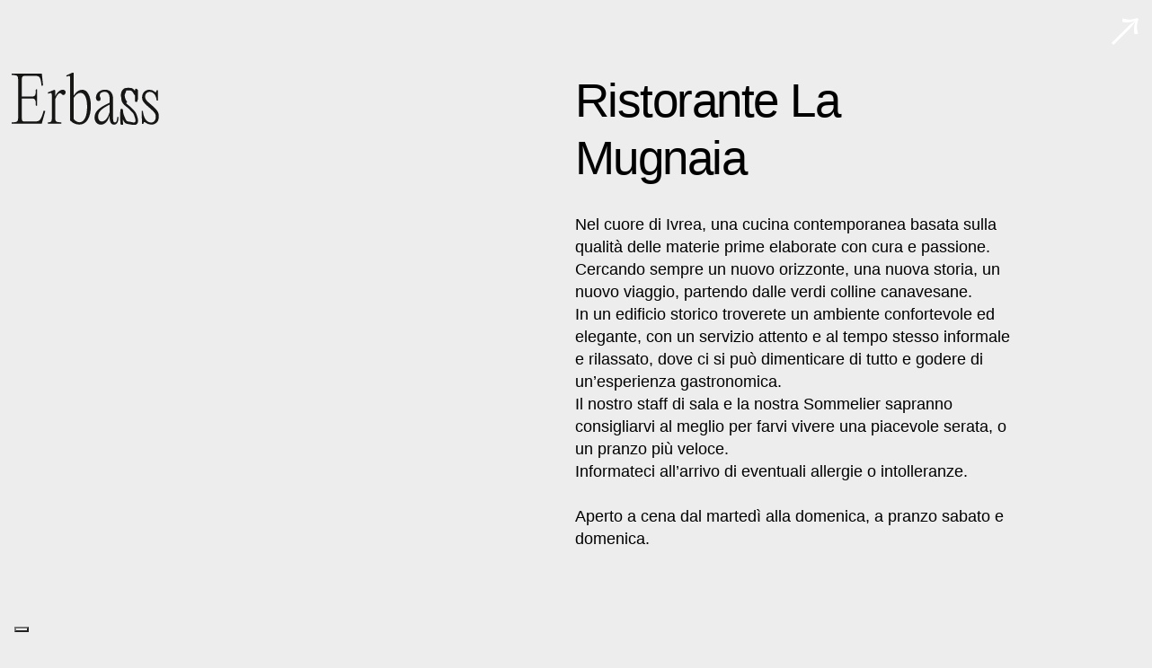

--- FILE ---
content_type: text/css
request_url: https://www.erbass.it/wp-content/themes/movedo-child/rgb-style.css?ver=202401051638
body_size: 6489
content:
:root {
    --header-height: 50px;
    --container-width: 98%;
}

@media screen and (max-width: 959px) {
    :root {
        --container-width: 95%;
    }
}

@media screen and (max-width: 767px) {
    :root {
        --header-height: 70px;
    }
}

/* header menu */
.grve-icon-menu::before {
    content: ' ';
    position: absolute;
    left: 0;
    top: 0;
    width: 30px;
    height: 30px;
    background-image: url(/wp-content/themes/movedo-child/assets/icon-open-menu.svg);
    background-position: center;
    background-size: contain;
    background-repeat: no-repeat;
}

#grve-main-header {
    background-color: transparent !important;
    border: 0 !important;
}

#rgb-header {
    mix-blend-mode: difference;
    height: var(--header-height);
    z-index: 9998;
    pointer-events: none;

    display: flex;
    justify-content: space-between;
    align-items: flex-end;

    max-width: 1880px;
    margin: 0 auto;
    width: var(--container-width);

    position: sticky;
    top: 0;
}

#rgb-header>div {
    pointer-events: all;
}

#header-open-menu {
    cursor: pointer;
    line-height: 0;
}

#header-open-menu .hover {
    display: none;
}

#header-back {
    transform: rotate(180deg);
}

#header-back img {
    display: none;
}

/*
nascosta perche' dava fastidio che tornava sempre alla homepage
body.header-back #header-back img {
    display: block;
}
*/

@media (hover: hover) {
    #header-open-menu:hover .hover {
        display: block;
    }

    #header-open-menu:hover .default {
        display: none;
    }
}

#rgb-hidden-menu {
    position: fixed;
    top: 0;
    left: 100%;
    width: 100%;
    height: 100vh;
    background-color: #EDEDED;
    z-index: 100;
    padding-top: calc(var(--header-height) + 40px);
    padding-bottom: 40px;
    overflow-y: scroll;
    -ms-overflow-style: none;
    /* IE and Edge */
    scrollbar-width: none;
    /* Firefox */
}

/* Hide scrollbar for Chrome, Safari and Opera */
#rgb-hidden-menu::-webkit-scrollbar {
    display: none;
}

.hidden-menu-logo img {
    width: 245px;
}

.hidden-menu-row.mt {
    margin-top: 80px;
}

.hidden-menu-row .grve-column:nth-child(1) {
    width: 50%;
    min-width: 950px;
}

.hidden-menu-row .grve-column:nth-child(2) {
    width: auto;
}

body.menu-open #rgb-hidden-menu {
    left: 0;
}

body.menu-open #header-open-menu {
    transform: rotate(180deg);
}

@media screen and (max-width: 1350px) {
    .hidden-menu-row .grve-column:nth-child(1) {
        min-width: unset;
        width: 70%;
    }
}

@media screen and (max-width: 959px) {
    #rgb-hidden-menu {
        padding-top: 40px;
        padding-right: 56px;
    }

    .hidden-menu-logo img {
        width: 80px;
    }

    .hidden-menu-logo {
        margin-bottom: 60px;
    }

    .hidden-menu-row .grve-column:nth-child(1),
    .hidden-menu-row .grve-column:nth-child(2) {
        width: 100%;
    }

    .hidden-menu-row.mt {
        margin-top: 20px;
    }

    #rgb-header {
        position: fixed;
    }

    #grve-content {
        margin-top: 40px;
    }
}

@media screen and (max-width: 767px) {
    body.header-back #header-back img {
        display: none;
    }
}

/* generic */
body,
#grve-theme-wrapper,
#grve-theme-content {
    overflow: visible !important;
}

body {
    width: 100%;
}

img,
.grve-image img,
.img {
    opacity: 0.7 !important;
}

img.no-opacity,
.grve-image.no-opacity img,
.img.no-opacity,
img.logo-erbass,
img.logo-progetto,
footer img,
footer .grve-image img {
    opacity: 1 !important;
}

#grve-main-content .grve-main-content-wrapper {
    padding-top: 0 !important;
    padding-bottom: 0 !important;
}

@media only screen and (max-width: 1940px) {
    .grve-container {
        width: var(--container-width) !important;
        max-width: 1880px !important;
    }
}

.btn {
    cursor: pointer;
}

.erbass-btn {
    display: flex;
    justify-content: center;
    align-items: center;
    width: 217px;
    height: 50px;
    border: 1px solid #000000;
    border-radius: 25px;
    font-size: 30px;
}

.erbass-btn.invert {
    background-color: black;
    color: white;
}

a.underline {
    text-decoration: underline;
    text-decoration-thickness: 1px;
    text-underline-offset: 3px;
}

.flex-between {
    display: flex;
    justify-content: space-between;
    align-items: center;
}

@media (hover: hover) {
    .erbass-btn:hover {
        background-color: black;
        color: white;
    }

    .erbass-btn.invert:hover {
        background-color: white;
        color: black;
    }

    a:not(.btn):not(.evento):hover {
        opacity: 30%;
    }

    .grve-image-wrapper a {
        opacity: 100% !important;
    }
}

.logo-progetto {
    width: clamp(310px, 36.04vw, 692px);
}

.logo-erbass {
    width: clamp(81px, 12.81vw, 246px);
}

/* footer */
#grve-footer {
    position: relative;
    z-index: 100;
}

/* home */
.home-title-row {
    background-color: transparent !important;
}

.home-title-row.bg {
    position: fixed;
    width: 100%;
}

.home-title-row.bg .grve-column-wrapper {
    height: calc(100vh - var(--header-height));
    display: flex;
    justify-content: space-between;
    flex-direction: column;
}

#erbass-home-logo {
    height: 85%;
    background-image: url(/wp-content/uploads/2023/11/logo-erbass-home.svg);
    background-repeat: no-repeat;
    background-size: 100% auto;
}

#erbass-home-logo img {
    max-height: 100%;
    display: block;
    margin: 0 auto;
}

#home-title-bottom-row {
    display: flex;
    align-items: center;
    height: 15%;
}

#home-title-bottom-row .grve-column-inner {
    width: 25%;
}

#home-contatti-btn {
    display: flex;
    justify-content: center;
    align-items: center;
    width: 50px;
    height: 50px;
    border: 1px solid #000000;
    border-radius: 25px;
    font-size: 30px;
}

.home-title-row.fg {
    /*
    mix-blend-mode: difference;
    */
    pointer-events: none;
    z-index: 2;
}

.home-title-row.fg .grve-column-wrapper {
    height: calc(100vh - var(--header-height));
}

#home-title-text {
    margin-left: 50%;
    width: 35%;
    color: black;
}

#home-title-text-mobile {
    display: none;
}

.home-separator {
    height: 1px;
    background-color: rgba(0, 0, 0);
    margin: 30px 0 !important;
}

#row-indice-mobile {
    position: absolute;
    z-index: 0;
    display: none;
}

@media screen and (max-width: 1300px) {
    #home-contatti-btn {
        display: none;
    }

    #erbass-home-logo {
        background-position: bottom;
    }

    #home-title-text {
        width: 40%;
    }
}

@media screen and (max-width: 1024px) {

    #home-title-bottom-row {
        flex-wrap: wrap;
    }

    #home-title-bottom-row .grve-column-inner:nth-child(2) {
        display: none;
    }

    #home-title-bottom-row .grve-column-inner:nth-child(1),
    #home-title-bottom-row .grve-column-inner:nth-child(3) {
        width: 50%;
    }

    #home-title-bottom-row .grve-column-inner:nth-child(3) {
        text-align: right;
    }

    #home-title-bottom-row .grve-column-inner:nth-child(4) {
        width: 100%;
        margin-top: 20px;
    }

    #home-title-bottom-row .grve-column-inner:nth-child(4) .grve-column-wrapper-inner {
        display: block;
    }

    #home-title-bottom-row .grve-column-inner:nth-child(4) .erbass-btn {
        width: 100%;
        max-width: 400px;
        margin: 0 auto;
    }

    #home-title-text-mobile {
        display: block;
        margin-bottom: 20px;
    }

    #home-title-text {
        display: none;
    }

    #erbass-home-logo {
        width: 160px;
        height: 60px;
        margin-bottom: 30px !important;
    }

    .home-title-row.bg {
        position: relative;
    }

    .home-title-row.bg .grve-column-wrapper {
        height: auto;
        display: block;
    }

    .home-title-row.fg {
        display: none;
    }
}

@media screen and (max-width: 959px) {

    .home-space-img img {
        height: 400px;
        width: 100%;
        object-fit: cover;
        object-position: center;
    }
}

@media screen and (max-width: 767px) {
    #erbass-home-logo {
        width: 80px;
        height: 30px;
    }

    .mobile-space-right {
        padding-right: 50px;
    }

    .mobile-space-right.hide-side-area {
        background-color: #EDEDED !important;
        z-index: 1;
    }

    #row-indice-mobile {
        display: block;
    }
}

.filtri-indice .filtri {
    display: flex;
    gap: 40px;
}

.filtri-indice .filtri>div:nth-child(1),
.filtri-indice .filtri>div:nth-child(2) {
    width: 25%;
}

.filtri-indice .filtri>div:nth-child(3) {
    width: 35%;
}

.filtri-indice .filtri>div:nth-child(4) {
    width: 15%;
}

.filtri-indice .progetti a {
    display: block;
    line-height: 1.5;
}

.filtri-indice a.selected {
    font-weight: 700;
}

.filtri-indice .space {
    height: 26px;
}

.filtri-indice .title {
    margin-bottom: 36px;
}

.legenda-link {
    cursor: pointer;
    position: relative;
}

.legenda-link::before {
    position: absolute;
    box-sizing: border-box;
    width: 287px;
    height: fit-content;
    right: calc(100% + 20px);
    bottom: 0;
    padding: 25px 35px;
    background-color: black;
    color: white;
    font-size: 15px;
    line-height: 1.5;
    opacity: 0;
    pointer-events: none;
    transition: opacity 0.3s;
}

.legenda-link.link1::before {
    content: 'È un incontro unico e isolato, senza la previsione di ulteriori incontri regolari o periodici.';
}

.legenda-link.link2::before {
    content: 'Queste proposte sono progettate per durare nel medio o lungo termine e possono implicare iniziative regolari o periodiche che si ripetono con una certa frequenza o costanza.';
}

.legenda-link.link3::before {
    content: 'Gli eventi passati saranno disponibili in una sezione dedicata, dove saranno archiviati e resi accessibili per futuri riferimenti.';
}

@media (hover: hover) {
    .legenda-link:hover:before {
        opacity: 1;
        pointer-events: all;
    }
}

@media screen and (max-width: 1500px) {
    .filtri-indice .filtri {
        flex-wrap: wrap;
        column-gap: 0;
        row-gap: 40px;
        justify-content: space-between;
    }

    .filtri-indice .title {
        margin-bottom: 10px;
    }

    .filtri-indice .filtri>div:nth-child(1) {
        width: 100%;
    }

    .filtri-indice .filtri>div:nth-child(2),
    .filtri-indice .filtri>div:nth-child(3) {
        width: 48%;
    }

    .filtri-indice .filtri>div:nth-child(4) {
        width: 100%;
    }
}

.side-btn {
    position: fixed;
    top: 50%;
    right: 12px;
    transform: rotate(-90deg) translate(25%, 60%);
    height: 36px;
    width: 80px;
    display: flex;
    justify-content: center;
    align-items: center;
    border: 1px solid #707070;
    border-radius: 18px;
    background-color: white;
    color: black;
}

#btn-ripristina-desktop {
    display: none;
}

body.eventi-filtered #btn-ripristina-desktop {
    display: flex;
}

#filtri-mobile {
    display: none;
}

#btn-ripristina-filtri-mobile {
    display: none;
    width: 105px;
    background-color: black;
    color: white;
    transform: rotate(-90deg) translate(15%, 60%);
    right: 0;
}

@media screen and (max-width: 767px) {
    .filtri-indice .title {
        display: none
    }

    #filtri-mobile {
        display: block;
        position: fixed;
        top: 0;
        left: 100%;
        width: 100%;
        height: 100vh;
        background-color: #EDEDED;
        z-index: 9999;
        padding-top: var(--header-height);
        padding-bottom: 40px;
        padding-left: 2.5%;
        padding-right: calc(2.5% + 50px);
        overflow-y: scroll;
        -ms-overflow-style: none;
        /* IE and Edge */
        scrollbar-width: none;
        /* Firefox */
    }

    #filtri-mobile.open {
        left: 0;
    }

    #filtri-mobile.open #btn-ripristina-filtri-mobile {
        display: flex;
    }

    /* Hide scrollbar for Chrome, Safari and Opera */
    #filtri-mobile::-webkit-scrollbar {
        display: none;
    }

    .filtri-indice .filtri>div {
        width: 100% !important;
    }
}

.eventi {
    display: flex;
}

.eventi .left {
    width: 25%;
    flex-shrink: 0;
}

.eventi .right {
    flex-grow: 1;
}

.evento,
.evento .top,
.evento .bottom {
    display: flex;
}

.evento {
    gap: 20px;
    line-height: 1.1;
    position: relative;
    padding: 30px 0;
    border-bottom: 1px solid rgba(0, 0, 0);
}

.evento:first-child {
    padding-top: 0;
}

.evento:last-child {
    padding-bottom: 0;
    border-bottom: 0;
}

.evento .top,
.evento .bottom {
    font-size: 15px;
}

.evento .top .giorno {
    width: 10%;
}

.evento .top .mese {
    width: 40%;
}

.evento .top .intervallo {
    width: 50%;
}

.evento .title {
    font-size: clamp(30px, 4.167vw, 80px);
    font-weight: 400;
    font-family: inherit;
    line-height: 1.2;
    margin: 15px 0;
}

.evento.empty .title {
    margin: 0 0 50px 0;
}

.evento .img {
    width: 33.33%;
    min-width: 33.33%;
    background-position: center;
    background-size: cover;
    background-repeat: no-repeat;
}

.evento .bottom {
    gap: 10px;
}

.evento .bottom>div {
    width: 25%;
}

.evento .bottom>div:last-child {
    text-align: right;
}

@media (hover: hover) {
    .evento:hover .title {
        opacity: 30%;
    }
}

@media screen and (max-width: 1200px) {
    .eventi {
        flex-wrap: wrap;
    }

    .eventi .left {
        width: 100%;
        text-transform: uppercase;
        margin-bottom: 30px;
    }

    .eventi .left>* {
        text-transform: uppercase;
    }
}

@media screen and (max-width: 767px) {
    .eventi {
        max-width: 500px;
        margin: 0 auto;
    }

    .evento {
        flex-wrap: wrap;
    }

    .evento.empty .title {
        margin-bottom: 13px;
    }

    .evento .img {
        width: 100%;
        min-width: unset;
        height: 150px;
    }

    .evento .info {
        width: 100%;
    }

    .evento .top,
    .evento .bottom {
        font-size: 12px;
    }

    .evento .top .progetto {
        text-align: right;
        width: 50%;
    }

    .evento .bottom {
        flex-wrap: wrap;
        justify-content: space-between;
        column-gap: 0;
        row-gap: 12px;
    }

    .evento .bottom>div {
        width: 48%;
    }

    .evento .bottom>div:nth-child(2) {
        text-align: right;
    }
}

.home-links {
    display: flex;
}

.home-links .left {
    width: 25%;
    flex-shrink: 0;
}

.home-links .right {
    flex-grow: 1;
    display: flex;
    flex-wrap: wrap;
    justify-content: space-between;
    row-gap: 30px;
}

.links-progetti {
    width: 100%;
}

.links-progetti a {
    display: block;
    line-height: 1.4;
}

.links-enti,
.links-attivita,
.links-produttori,
.links-promotori {
    width: 31%;
}

.links-sponsor {
    width: 66%;
}

@media screen and (max-width: 1600px) {
    .home-links {
        flex-wrap: wrap;
    }

    .home-links .left {
        width: 100%;
        margin-bottom: 20px;
    }

    .home-links .left.empty {
        margin-bottom: 0;
    }
}

@media screen and (max-width: 1200px) {

    .links-enti,
    .links-attivita,
    .links-produttori,
    .links-promotori,
    .links-sponsor {
        width: 48%;
    }
}

@media screen and (max-width: 767px) {

    .links-enti,
    .links-attivita,
    .links-produttori,
    .links-promotori,
    .links-sponsor {
        width: 100%;
    }
}

/* pagina evento */
.pagina-evento {
    display: flex;
    margin-top: 30px;
}

.pagina-evento .col-logo {
    width: 25%;
}

.pagina-evento .col-content {
    width: 75%;
}

.pagina-evento .col-content .row {
    display: flex;
}

.pagina-evento .col-content .row>div:nth-child(1) {
    width: 33.33%;
}

.pagina-evento .col-content .row>div:nth-child(2) {
    width: 66.67%;
}

.pagina-evento .logo-progetto {
    margin-bottom: clamp(20px, 12.08vw, 232px);
}

.pagina-evento .title-evento {
    gap: 20px;
    margin-bottom: 45px;
}

.pagina-evento .title-evento .img {
    background-size: cover;
    background-position: center;
    background-repeat: no-repeat;
}

.pagina-evento .section-title {
    font-size: 15px;
    margin-bottom: 20px;
}

.pagina-evento .section-text {
    font-size: clamp(18px, 1.563vw, 30px);
    margin-bottom: 60px;
    line-height: 1.1;
}

.promotori {
    border-top: 1px solid rgba(0, 0, 0);
}

.promotori>div {
    border-bottom: 1px solid rgba(0, 0, 0);
    cursor: pointer;
}

.promotori .title {
    display: flex;
    justify-content: space-between;
    align-items: center;
    font-size: 40px;
    margin: 30px 0;
}

.promotori .title img {
    width: 20px;
    opacity: 1 !important;
    transition: transform 0.3s;
}

.promotori .content {
    height: 0;
    width: 75%;
    overflow: hidden;
    transition: height 0.3s;
    font-size: 18px;
    line-height: 1.3;
}

.promotori .content-wrapper {
    padding-bottom: 30px;
}

.promotori>div.open .title img {
    transform: rotate(45deg);
}

.attivita-correlate {
    border-top: 1px solid rgba(0, 0, 0);
    font-size: 15px;
    width: 75%;
}

.attivita-correlate>a {
    padding: 5px 0;
    border-bottom: 1px solid rgba(0, 0, 0);
    display: flex;
    justify-content: space-between;
    gap: 10px;
}

.attivita-correlate .arrow {
    width: 42px;
    align-self: center;
}

.attivita-correlate .arrow img {
    width: 100%;
    filter: brightness(0);
}

.attivita-correlate .info>*:not(:last-child) {
    margin-bottom: 10px;
}

.attivita-correlate .title {
    font-size: 20px;
}

@media (hover: hover) {
    .attivita-correlate>a:hover .arrow img {
        opacity: 30%;
    }
}

@media screen and (max-width: 1200px) {
    .promotori .content {
        width: 100%;
    }

    .attivita-correlate {
        width: 100%;
    }
}

@media screen and (max-width: 959px) {
    .pagina-evento .col-logo {
        display: none;
    }

    .pagina-evento .col-content {
        width: 100%;
    }

    .pagina-evento .logo-erbass {
        margin-bottom: 20px;
    }
}

@media screen and (max-width: 767px) {
    .pagina-evento {
        margin-top: 0;
    }

    .pagina-evento .col-content .row {
        flex-direction: column;
    }

    .pagina-evento .col-content .row>div:nth-child(1),
    .pagina-evento .col-content .row>div:nth-child(2) {
        width: 100%;
    }

    .pagina-evento .title-evento .img {
        height: 175px;
    }

    .pagina-evento .section-title {
        margin-bottom: 0;
    }

    .pagina-evento .section-text {
        padding-left: 45px;
    }

    .promotori {
        margin-top: 20px;
    }

    .promotori .title {
        font-size: 25px;
        margin: 7px 0;
    }

    .promotori .title img {
        width: 12px;
    }

    .promotori .content {
        font-size: 15px;
    }

    .attivita-correlate {
        margin-bottom: 20px;
    }

    .attivita-correlate .title {
        font-size: 18px;
        margin-bottom: 20px !important;
    }

    .attivita-correlate .arrow {
        display: none;
    }
}

/* archivio */
#archivio {
    display: flex;
    margin-top: 40px;
    margin-bottom: 100px;
}

#archivio .left {
    width: 25%;
}

#archivio .right {
    width: 65%;
    margin-top: 90px;
}

#archivio .right .row {
    display: flex;
    border-top: 1px solid rgba(0, 0, 0);
    padding-top: 30px;
}

#archivio .right .row>div:nth-child(1) {
    width: 40%;
}

#archivio .right .row .archivio-lista-eventi {
    width: 60%;
}

.archivio-lista-eventi>a {
    padding-bottom: 30px;
    display: block;
}

.archivio-lista-eventi>a:not(:last-child) {
    border-bottom: 1px solid rgba(0, 0, 0);
}

.archivio-lista-eventi>a:not(:first-child) {
    padding-top: 30px;
}

.archivio-lista-eventi .top {
    display: flex;
    justify-content: space-between;
    font-size: 15px;
}

.archivio-lista-eventi .title {
    font-size: 20px;
    line-height: 1.1;
    margin-top: 10px;
}

@media screen and (max-width: 1500px) {
    #archivio .right {
        width: 75%;
    }

    #archivio .right .row>div:nth-child(1) {
        width: 33.33%;
    }

    #archivio .right .row .archivio-lista-eventi {
        width: 66.67%;
    }
}

@media screen and (max-width: 1200px) {
    #archivio {
        flex-direction: column;
    }

    #archivio .right {
        margin-top: 60px;
        width: 100%;
    }
}

@media screen and (max-width: 1023px) {
    #archivio .right .row>div:nth-child(1) {
        width: 25%;
    }

    #archivio .right .row .archivio-lista-eventi {
        width: 75%;
    }
}

@media screen and (max-width: 767px) {
    #archivio {
        margin-top: 0;
    }

    #archivio .right {
        margin-top: 30px;
    }

    #archivio .right .row {
        border: 0;
        flex-direction: column;
    }

    #archivio .right .row>div:nth-child(1),
    #archivio .right .row .archivio-lista-eventi {
        width: 100%;
    }

    #archivio .right .row>div:nth-child(1) {
        margin-bottom: 10px;
        padding-bottom: 10px;
        border-bottom: 1px solid rgba(0, 0, 0);
    }

    .archivio-lista-eventi {
        padding-left: 45px;
    }

    .archivio-lista-eventi>a {
        display: flex;
        flex-direction: column-reverse;
        padding-bottom: 10px;
    }

    .archivio-lista-eventi>a:not(:first-child) {
        padding-top: 10px;
    }

    .archivio-lista-eventi>a:last-child {
        border-bottom: 1px solid rgba(0, 0, 0);
    }

    .archivio-lista-eventi .top {
        flex-direction: column;
    }

    .archivio-lista-eventi .title {
        margin-top: 0;
        font-size: 18px;
        margin-bottom: 20px;
    }
}

/* progetti */
#progetti {
    display: flex;
    margin-top: 30px;
}

#progetti .left {
    width: 40%
}

#progetti .right {
    width: 60%
}

#list-progetti {
    list-style: lower-alpha;
}

#list-progetti li {
    padding: 0 20%;
    margin-bottom: clamp(75px, 9.375vw, 180px);
}

#list-progetti li::marker {
    line-height: 1;
}

#list-progetti li>a {
    display: inline-block;
    vertical-align: text-top;
}

#list-progetti .logo-progetto {
    margin-bottom: 20px;
}

#list-progetti .desc {
    line-height: 1.4;
}

@media screen and (max-width: 1200px) {
    #list-progetti li {
        padding: 0 10%;
    }
}

@media screen and (max-width: 767px) {
    #progetti {
        flex-direction: column;
        margin-top: 0;
    }

    #progetti>div {
        width: 100% !important;
    }

    #progetti .right {
        margin-top: 60px;
    }

    #list-progetti .logo-progetto {
        margin-bottom: 0;
    }

    #list-progetti .desc {
        font-size: 15px;
    }

    #list-progetti li {
        padding-right: 0;
    }
}

/* pagina progetto */
.pagina-progetto {
    margin-top: 30px;
    display: flex;
    column-gap: 50px;
}

.pagina-progetto::before {
    content: unset !important;
}

.pagina-progetto .left,
.pagina-progetto .right {
    width: 50%;
}

.pagina-progetto .left {
    position: fixed;
    /* position fixed e' relativa alla viewport, quindi per risoluzioni > 1920 si romperebbe */
    max-width: 882px;
}

.pagina-progetto .right {
    padding-bottom: clamp(80px, 15.63vw, 300px);
    margin-left: 50%;
}

.pagina-progetto .img-progetto {
    /*width: 692px;*/
    max-width: 80%;
}

.pagina-progetto .title {
    display: flex;
    font-size: 20px;
}

.pagina-progetto .title>div {
    margin-top: 10px;
}

.pagina-progetto .content {
    padding-right: 25%;
}

.pagina-progetto .content>div {
    margin-bottom: 60px;
}

.pagina-progetto .spacer {
    height: calc(50vh - var(--header-height));
}

.pagina-progetto .buttons {
    display: flex;
    gap: 20px
}

.pagina-progetto #side-buttons {
    display: none;
}

@media screen and (max-width: 1200px) {
    .pagina-progetto .content {
        padding-right: 5%;
    }
}

@media screen and (max-width: 959px) {
    .pagina-progetto {
        flex-direction: column;
    }

    .pagina-progetto .left {
        position: relative;
        padding: 0;
    }

    .pagina-progetto .left,
    .pagina-progetto .right {
        width: 100%;
    }

    .pagina-progetto .spacer {
        height: auto;
    }

    .pagina-progetto .right {
        margin-left: 0;
    }

    .pagina-progetto .img-progetto {
        width: max(60%, 310px);
        max-width: 100%;
        margin: 20px 0;
    }

    .pagina-progetto .title {
        margin-bottom: 20px;
    }

    .pagina-progetto .buttons {
        display: none;
    }

    .pagina-progetto #side-buttons {
        display: flex;
        gap: 20px;
        position: fixed;
        transform: translate(36%, -50%) rotate(-90deg);
        right: 0;
        top: 70%;
    }

    .pagina-progetto #side-buttons a {
        display: flex;
        justify-content: center;
        align-items: center;
        width: 102px;
        height: 36px;
        border: 1px solid #707070;
        border-radius: 18px;
    }

    .pagina-progetto #side-buttons a:nth-child(1) {
        background-color: black;
        color: white;
    }

    .pagina-progetto #side-buttons a:nth-child(2) {
        background-color: white;
        color: black;
    }
}

@media screen and (max-width: 767px) {
    .pagina-progetto {
        margin-top: 0;
    }

    .pagina-progetto .title {
        flex-direction: column;
        row-gap: 20px;
    }
}

/* pagina attore */
.pagina-attore {
    margin-top: 30px;
    display: flex;
}

.pagina-attore .left {
    width: 25%;
}

.pagina-attore .right {
    width: 75%;
    margin-bottom: 300px;
}

.pagina-attore .row {
    display: flex;
    gap: 20px;
}

.pagina-attore .row>div:nth-child(1) {
    width: 33.33%;
}

.pagina-attore .row>div:nth-child(2) {
    width: 66.67%;
    padding-right: 15%;
}

.pagina-attore .title-attore {
    margin-bottom: 30px;
}

.pagina-attore .title-attore .img {
    background-size: cover;
    background-position: center;
    background-repeat: no-repeat;
}

.pagina-attore .section-title {
    font-size: 15px;
    margin-top: 30px;
    margin-bottom: 15px;
}

.pagina-attore .section-text {
    font-size: 30px;
    word-break: break-all;
    line-height: 1.1;
}

.pagina-attore .desc {
    font-size: 18px;
    line-height: 1.4;
}

@media screen and (max-width: 959px) {
    .pagina-attore {
        flex-direction: column;
    }

    .pagina-attore .left,
    .pagina-attore .right {
        width: 100%;
    }

    .pagina-attore .logo-erbass {
        margin-bottom: 20px;
    }
}

@media screen and (max-width: 767px) {
    .pagina-attore {
        margin-top: 0;
    }

    .pagina-attore .row {
        flex-direction: column;
    }

    .pagina-attore .row>div {
        width: 100% !important;
        padding-right: 0 !important;
    }

    .pagina-attore .title-attore {
        gap: 120px;
        margin-bottom: 0;
    }

    .pagina-attore .title-attore .img {
        width: 100%;
        height: 175px;
    }

    .pagina-attore .right {
        margin-bottom: 80px;
    }

    .pagina-attore .desc {
        font-size: 15px;
    }
}

/* pagina edizione */
.pagina-edizione {
    display: flex;
    margin-top: 40px;
}

.pagina-edizione .left,
.pagina-edizione .right {
    width: 50%;
    padding-right: 12.5%;
}

.pagina-edizione .right img {
    display: block;
    margin-bottom: 20px;
}

.pagina-edizione .title {
    margin-top: 30px;
    margin-bottom: 60px;
}

.pagina-edizione .content>div {
    margin-bottom: 60px;
}

.pagina-edizione .progetti a {
    display: block;
}

@media screen and (max-width: 1200px) {

    .pagina-edizione .left,
    .pagina-edizione .right {
        padding-right: 5%;
    }
}

@media screen and (max-width: 959px) {
    .pagina-edizione {
        flex-direction: column;
        max-width: 600px !important;
    }

    .pagina-edizione .left,
    .pagina-edizione .right {
        width: 100%;
        padding-right: 0;
    }

    #side-btn-edizione {
        position: fixed;
        top: 60%;
        right: 0;
        transform: translate(26%, 0) rotate(-90deg);
    }

    #side-btn-edizione a {
        width: 140px;
        height: 36px;
        background-color: white;
        color: black;
        border: 1px solid #707070;
        border-radius: 18px;
        font-size: 18px;
    }
}

@media screen and (max-width: 767px) {
    .pagina-edizione {
        margin-top: 0;
    }
}


/* contatti */
#pagina-contatti {
    margin-top: 40px;
}

.logo-egda img {
    width: clamp(45px, 10.16vw, 195px);
}

.logo-text-egda img {
    width: clamp(175px, 39.06vw, 750px);
}

.contatti-side-buttons p {
    display: flex;
    gap: 20px;
}

#pagina-contatti .left {
    position: fixed;
    height: calc(100vh - 90px);
}

#pagina-contatti .left .grve-column-wrapper {
    height: 100%;
    display: flex;
    flex-direction: column;
    justify-content: space-between;
    padding-bottom: 20px;
}

#pagina-contatti .right {
    max-width: 915px;
    float: right;
}

#row-curatori .grve-column-inner:nth-child(1) {
    width: 25%;
}

#row-curatori .grve-column-inner:nth-child(2) {
    width: 75%;
}

.curatore {
    padding-right: 10%;
    margin-bottom: clamp(30px, 6.771vw, 130px);
}

.curatore .nome,
.curatore .ruolo {
    font-size: 20px;
}

.curatore .ruolo {
    margin: 30px 0;
}

#row-loghi-egda .grve-column-inner:nth-child(1) {
    display: none;
}

@media screen and (max-width: 1500px) {
    #pagina-contatti .left {
        width: 40%;
    }

    #pagina-contatti .right {
        width: 60%;
    }
}

@media screen and (max-width: 959px) {
    #pagina-contatti {
        padding-right: 50px;
        margin-top: 0;
    }

    #pagina-contatti .left {
        position: relative;
        height: auto;
        width: 100%;
    }

    #pagina-contatti .right {
        width: 100%;
        max-width: 100%;
        float: left;
    }

    #row-loghi-egda {
        display: flex;
        justify-content: space-between;
        margin-bottom: 0;
    }

    #row-loghi-egda::before,
    #row-loghi-egda::after {
        content: unset !important;
    }

    #row-loghi-egda .grve-column-inner:nth-child(1) {
        display: block;
    }

    #row-loghi-egda .grve-column-inner {
        width: auto;
    }

    #pagina-contatti .left .grve-column-wrapper {
        padding-bottom: 0;
        margin-bottom: 0;
    }

    .contatti-side-buttons {
        position: fixed !important;
        transform: translate(36%, -50%) rotate(-90deg);
        right: 0;
        top: 60%;
    }

    .contatti-side-buttons a {
        width: 102px;
        height: 36px;
        border-radius: 18px;
        border: 1px solid #707070;
        font-size: 18px;
    }

    .contatti-side-buttons a:nth-child(2) {
        background-color: white;
    }
}

@media screen and (max-width: 767px) {
    #pagina-contatti .grve-text:not(.text_20) {
        font-size: 15px;
        line-height: 1.4;
    }

    #row-curatori .grve-column-inner:nth-child(1),
    #row-curatori .grve-column-inner:nth-child(2) {
        width: 100%;
    }

    .curatore {
        font-size: 15px;
        line-height: 1.1;
        padding-right: 0;
    }

    .curatore .ruolo {
        margin: 10px 0;
    }
}

/* storico */
#storico {
    display: flex;
    margin-top: 40px;
}

#storico .left,
#storico .right {
    width: 50%;
}

#storico .right {
    margin-bottom: 50vh;
}

#storico .promotori {
    width: 75%;
}

#storico .promotori .title h2 {
    font-size: inherit;
}

#storico .promotori .content {
    width: 95%;
}

@media screen and (max-width: 1024px) {
    #storico .left {
        width: 25%;
    }

    #storico .right {
        width: 75%;
    }
}

@media screen and (max-width: 767px) {
    #storico {
        flex-direction: column;
        margin-top: 0;
    }

    #storico .left,
    #storico .right {
        width: 100%;
    }

    #storico .promotori {
        width: 100%;
        margin-top: 50px;
    }

    #storico .promotori .title {
        font-size: 18px;
    }
}

/* footer */
#footer {
    font-size: 15px;
    line-height: 1;
    padding: 45px 0;
}

#footer .grve-row {
    display: flex;
    align-items: center;
}

#footer .grve-row::before {
    content: unset;
}

#footer-col-1,
#footer-col-3 {
    width: 25%;
}

#footer-col-2 {
    width: 50%;
}

#footer-col-2 .grve-column-wrapper {
    display: flex;
    gap: 40px;
}

#footer-col-3 .grve-column-wrapper {
    display: flex;
    justify-content: space-between;
}

.logo-footer-desktop img {
    height: 19px;
    width: auto;
}

.btn-associati-footer {
    width: 125px;
    height: 36px;
    display: flex;
    justify-content: center;
    border: 1px solid #707070;
    border-radius: 18px;
    align-items: center;
    background: white;
}


@media screen and (max-width: 1400px) {
    #footer .grve-row {
        flex-wrap: wrap;
        justify-content: space-between;
        row-gap: 15px;
        align-items: flex-start;
    }

    #footer-col-1 {
        width: auto;
    }

    #footer-col-2 {
        width: auto;
    }

    #footer-col-3 {
        width: 100%;
    }

    #footer-col-2 .grve-column-wrapper {
        justify-content: flex-end;
        text-align: right;
    }
}

@media screen and (max-width: 1200px) {
    #footer-col-2 .grve-column-wrapper {
        flex-direction: column;
        gap: 5px
    }
}

@media screen and (max-width: 959px) {
    #footer {
        font-size: 18px;
    }

    #footer .grve-row {
        row-gap: 0;
    }

    #footer-col-1 {
        width: 20%
    }

    #footer-col-2 {
        width: 200px;
    }

    #footer-col-2 .grve-column-wrapper {
        text-align: left;
        margin-bottom: 20px;
    }

    #footer-col-3 .grve-column-wrapper {
        flex-direction: column;
        gap: 18px;
    }

    .logo-footer-mobile-left img {
        height: 21px;
        width: auto;
    }

    .logo-footer-mobile-right img {
        /*height: 90px;
        width: auto;*/
        width: 100%;
    }
}

/* faq */
#faq {
    display: flex;
    margin-top: 40px;
}

#faq .left {
    position: fixed;
    width: 25%;
    height: calc(100vh - 90px);
    /*max-width: 882px;*/

    display: flex;
    flex-direction: column;
    justify-content: space-between;
    padding-bottom: 20px;
}

#faq .right {
    width: 75%;
    margin-left: 25%;
    padding-top: 90px;

    min-height: calc(100vh - 90px);
}

#side-faq {
    font-size: 30px;
}

#faq .row {
    border-top: 1px solid rgba(0, 0, 0);
    padding-top: 30px;
    display: flex;
    gap: 30px;
}

#faq .row .category-name {
    width: 33.33%;
}

#faq .row .faq-list {
    width: 66.67%;
}

#faq .promotori {
    border-top: 0;
}

#faq .promotori .content .content-wrapper>div {
    padding: 30px 0;
}

#faq .promotori .title {
    font-size: 18px;
    gap: 20px
}

#faq .promotori .title .title-mobile {
    display: none;
}

#faq .promotori>div:last-child {
    border-bottom: 0;
}

#faq .promotori h2 {
    margin-bottom: 0;
    font-size: inherit;
    line-height: 1.2;
    width: 75%;
}

@media screen and (max-width: 1500px) {
    #faq .promotori h2 {
        width: auto;
    }

    #faq .promotori .content {
        width: 95%;
    }
}

@media screen and (max-width: 1200px) {
    #faq {
        display: block;
    }

    #faq .left {
        position: relative;
        width: 100%;
        height: auto;
        gap: 20px;
    }

    #faq .right {
        width: 100%;
        margin: 0;
        padding: 30px 50px 0 50px;
        min-height: unset;
    }

    #side-faq {
        position: fixed;
        bottom: 35px;
        right: -5px;
        transform: rotate(-90deg);
    }
}

@media screen and (min-width: 960px) {
    #faq .promotori>div:nth-child(1) .title {
        margin-top: 0;
    }
}

@media screen and (max-width: 959px) {
    #row-page-faq.mobile-space-right {
        padding-right: 50px;
    }

    #faq .right {
        padding: 60px 0 0 0;
    }

    #faq .left {
        padding: 0;
    }

    #faq .row {
        border-top: 0;
        padding-top: 0;
        display: block;
    }

    #faq .row:not(:first-child) {
        margin-top: 70px;
    }

    #faq .row .category-name,
    #faq .row .faq-list {
        width: 100%;
    }

    #faq .row .faq-list {
        padding-left: 45px;
    }

    #faq .row .category-name {
        padding-bottom: 10px;
        border-bottom: 1px solid black;
        text-transform: uppercase;
    }

    #faq .promotori .title,
    #faq .promotori .content {
        font-size: 15px;
    }
}

@media screen and (max-width: 767px) {
    #faq {
        margin-top: 0;
    }

    #faq .promotori {
        margin-top: 0;
    }

    #faq .promotori .title {
        margin: 20px 0;
    }
}


@media screen and (max-width: 600px) {
    /*
    #faq .promotori .title .title-desktop {
        display: none;
    }

    #faq .promotori .title .title-mobile {
        display: block;
    }

    #faq .promotori>div.open .title .title-desktop {
        display: block;
    }

    #faq .promotori>div.open .title .title-mobile {
        display: none;
    }
    */
}

--- FILE ---
content_type: text/css
request_url: https://www.erbass.it/wp-content/themes/movedo-child/rgb-sizes.css?ver=202401051638
body_size: 286
content:
.nomargin {
    margin: 0 !important;
}

/* texts */
.text_80_30 {
    font-size: clamp(30px, 4.167vw, 80px);
    line-height: 1;
}

.text_80_40 {
    font-size: clamp(40px, 4.167vw, 80px);
    line-height: 1;
}

.text_40{
    font-size: 40px;
    line-height: 1;
}

.text_40_30{
    font-size: clamp(30px, 2.083vw, 40px);
    line-height: 1;
}

.text_40_18{
    font-size: clamp(18px, 2.083vw, 40px);
    line-height: 1;
}

.text_20{
    font-size: 20px;
    line-height: 1;
}


.text_18{
    font-size: 18px;
    line-height: 1;
}

.text_18_15{
    font-size: 18px;
    line-height: 1;
}

@media screen and (max-width: 768px) {
    .mobile_text_15px {
        font-size: 15px;
    }

    .text_18_15{
        font-size: 15px;
        line-height: 1;
    }
}

.line_height_1_5 {
    line-height: 1.5;
}

.line_height_1_4 {
    line-height: 1.4;
}

.line_height_1_2 {
    line-height: 1.2;
}

--- FILE ---
content_type: text/css
request_url: https://www.erbass.it/wp-content/themes/movedo-child/style.css?ver=3.6.5
body_size: 169
content:
/*
	Theme Name:   Movedo Child
	Theme URI:    http://themeforest.net/user/greatives
	Description:  Movedo Child Theme
	Version:      3.6.0
	Author:       Greatives Team
	Author URI:   http://greatives.eu
	Template:     movedo
*/


--- FILE ---
content_type: image/svg+xml
request_url: https://www.erbass.it/wp-content/themes/movedo-child/assets/icon-open-menu.svg
body_size: 390
content:
<svg xmlns="http://www.w3.org/2000/svg" width="30" height="30" viewBox="0 0 30 30">
  <g id="Componente_11_25" data-name="Componente 11 – 25" style="mix-blend-mode: difference;isolation: isolate">
    <path id="Tracciato_10" data-name="Tracciato 10" d="M2.173,30,0,27.774,18.975,8.8c2.544-2.544,4.611-3.18,6.838-5.407l-.107-.106a21.5,21.5,0,0,1-13.78,1.06L12.244.424c6.1,1.8,10.548,1.8,16.431-.424L30,1.272c-2.226,5.937-2.226,10.389-.424,16.484l-3.975.265A21.89,21.89,0,0,1,26.661,4.24l-.107-.106c-2.173,2.226-2.862,4.346-5.406,6.891Z" fill="#fff"/>
  </g>
</svg>


--- FILE ---
content_type: image/svg+xml
request_url: https://www.erbass.it/wp-content/uploads/2023/11/Erbass_Egda-Ext.svg
body_size: 8382
content:
<?xml version="1.0" encoding="UTF-8"?>
<svg xmlns="http://www.w3.org/2000/svg" id="Livello_1" data-name="Livello 1" viewBox="0 0 4187.84 2897.758">
  <defs>
    <style>
      .cls-1 {
        isolation: isolate;
      }

      .cls-2 {
        fill: #1d1d1b;
        stroke-width: 0px;
      }
    </style>
  </defs>
  <g id="_ethnobotany_and_gastronomic_diversity_in_the_alps_" data-name=" ethnobotany and gastronomic diversity in the alps " class="cls-1">
    <g class="cls-1">
      <path class="cls-2" d="m113.753,640.001c-54.578-5.169-97.092-24.703-97.092-79.281,0-74.111,69.516-143.053,69.516-199.929,0-40.215-25.279-51.131-62.046-51.131l4.021-13.788c89.621-.576,95.943-43.088,103.986-104.562,2.873-25.277,6.894-52.855,16.084-82.73C168.904,44.811,216.59,8.619,301.618,0l-4.023,13.214c-85.026,16.661-95.369,72.963-101.113,128.689-6.32,98.816-27.578,155.693-122.369,161.438l-.576,2.297c31.025,3.447,67.219,22.406,67.219,69.516,0,66.069-74.113,132.138-74.113,198.207,0,25.851,13.214,46.533,51.131,52.853l-4.021,13.788Z"></path>
      <path class="cls-2" d="m429.148,375.727h12.64c-32.173,79.283-78.132,130.413-132.712,130.413-45.385,0-75.262-31.597-75.262-88.473,0-97.666,83.304-232.677,167.758-232.677,33.896,0,55.152,21.258,55.152,52.281,0,64.344-81.005,118.348-160.288,130.413-3.445,16.661-5.169,32.747-5.169,46.535,0,37.343,17.235,55.152,43.088,55.152,33.896,0,66.067-35.618,94.793-93.645Zm-128.115-26.428c61.472-15.51,116.049-62.62,116.049-116.049,0-16.661-4.595-26.428-18.957-26.428-40.792,0-79.857,74.685-97.092,142.477Z"></path>
    </g>
    <g class="cls-1">
      <path class="cls-2" d="m608.272,452.937l7.293,44.601c-14.213,2.99-26.93,4.489-38.149,4.489-18.331,0-32.542-2.903-42.638-8.697-10.1-5.796-17.209-13.417-21.319-22.861-4.116-9.442-6.172-29.313-6.172-59.61v-171.394h-37.028v-39.271h37.028v-73.775l50.212-30.297v104.072h50.773v39.271h-50.773v174.199c0,14.403.886,23.659,2.665,27.771,1.774,4.116,4.673,7.39,8.694,9.819,4.021,2.431,9.771,3.646,17.254,3.646,5.609,0,12.995-.654,22.159-1.963Z"></path>
      <path class="cls-2" d="m657.643,498.098V86.866h50.491v147.549c23.563-27.301,53.299-40.954,89.203-40.954,22.064,0,41.236,4.348,57.505,13.045,16.271,8.694,27.914,20.714,34.925,36.045,7.013,15.337,10.521,37.59,10.521,66.762v188.787h-50.494v-188.787c0-25.245-5.468-43.619-16.409-55.121-10.941-11.5-26.417-17.25-46.425-17.25-14.964,0-29.034,3.882-42.217,11.641-13.186,7.763-22.582,18.281-28.191,31.558-5.611,13.281-8.417,31.606-8.417,54.981v162.979h-50.491Z"></path>
      <path class="cls-2" d="m977.148,498.098V200.193h45.441v42.356c21.882-32.724,53.483-49.09,94.815-49.09,17.954,0,34.455,3.226,49.512,9.678,15.049,6.452,26.319,14.915,33.8,25.388,7.477,10.475,12.715,22.909,15.71,37.308,1.868,9.353,2.804,25.715,2.804,49.09v183.175h-50.491v-181.212c0-20.569-1.965-35.95-5.891-46.145-3.926-10.189-10.896-18.325-20.899-24.404-10.005-6.075-21.739-9.117-35.204-9.117-21.507,0-40.07,6.829-55.682,20.478-15.616,13.654-23.423,39.553-23.423,77.701v162.699h-50.491Z"></path>
      <path class="cls-2" d="m1277.859,349.146c0-55.165,15.333-96.028,46.002-122.586,25.622-22.064,56.85-33.101,93.695-33.101,40.952,0,74.425,13.422,100.424,40.254,25.99,26.837,38.989,63.913,38.989,111.224,0,38.337-5.75,68.493-17.25,90.464-11.5,21.977-28.241,39.041-50.212,51.196-21.977,12.152-45.961,18.232-71.951,18.232-41.706,0-75.415-13.368-101.126-40.114-25.717-26.74-38.571-65.263-38.571-115.57Zm51.895,0c0,38.149,8.32,66.719,24.965,85.696,16.641,18.983,37.587,28.473,62.836,28.473,25.056,0,45.907-9.537,62.553-28.611,16.643-19.076,24.967-48.154,24.967-87.24,0-36.84-8.372-64.752-25.106-83.733-16.739-18.979-37.546-28.473-62.414-28.473-25.249,0-46.195,9.446-62.836,28.332-16.646,18.89-24.965,47.406-24.965,85.557Z"></path>
      <path class="cls-2" d="m1662.723,498.098h-46.845V86.866h50.494v146.708c21.319-26.742,48.529-40.114,81.629-40.114,18.327,0,35.67,3.696,52.036,11.08,16.362,7.39,29.825,17.77,40.393,31.138,10.564,13.372,18.836,29.502,24.824,48.39,5.984,18.89,8.978,39.087,8.978,60.59,0,51.055-12.622,90.514-37.871,118.378-25.245,27.866-55.542,41.795-90.885,41.795-35.163,0-62.743-14.678-82.754-44.039v37.308Zm-.559-151.197c0,35.722,4.86,61.528,14.585,77.422,15.894,25.996,37.401,38.991,64.52,38.991,22.064,0,41.136-9.58,57.225-28.752,16.08-19.167,24.122-47.731,24.122-85.698,0-38.894-7.713-67.603-23.143-86.118-15.426-18.513-34.082-27.771-55.96-27.771-22.071,0-41.145,9.587-57.227,28.754-16.084,19.17-24.122,46.893-24.122,83.172Z"></path>
      <path class="cls-2" d="m1916.87,349.146c0-55.165,15.333-96.028,46.005-122.586,25.619-22.064,56.848-33.101,93.692-33.101,40.954,0,74.427,13.422,100.424,40.254,25.992,26.837,38.991,63.913,38.991,111.224,0,38.337-5.75,68.493-17.252,90.464-11.5,21.977-28.239,39.041-50.212,51.196-21.975,12.152-45.959,18.232-71.951,18.232-41.704,0-75.415-13.368-101.126-40.114-25.715-26.74-38.571-65.263-38.571-115.57Zm51.895,0c0,38.149,8.32,66.719,24.965,85.696,16.643,18.983,37.59,28.473,62.836,28.473,25.058,0,45.907-9.537,62.555-28.611,16.641-19.076,24.965-48.154,24.965-87.24,0-36.84-8.372-64.752-25.106-83.733-16.739-18.979-37.544-28.473-62.414-28.473-25.247,0-46.193,9.446-62.836,28.332-16.646,18.89-24.965,47.406-24.965,85.557Z"></path>
      <path class="cls-2" d="m2365.413,452.937l7.293,44.601c-14.215,2.99-26.928,4.489-38.149,4.489-18.331,0-32.542-2.903-42.64-8.697-10.098-5.796-17.207-13.417-21.319-22.861-4.114-9.442-6.17-29.313-6.17-59.61v-171.394h-37.028v-39.271h37.028v-73.775l50.212-30.297v104.072h50.773v39.271h-50.773v174.199c0,14.403.884,23.659,2.665,27.771,1.774,4.116,4.671,7.39,8.697,9.819,4.019,2.431,9.769,3.646,17.25,3.646,5.611,0,12.997-.654,22.162-1.963Z"></path>
      <path class="cls-2" d="m2609.178,461.352c-18.702,15.896-36.704,27.117-53.999,33.662-17.3,6.543-35.861,9.817-55.68,9.817-32.73,0-57.884-7.995-75.459-23.984-17.582-15.989-26.369-36.418-26.369-61.292,0-14.587,3.319-27.912,9.96-39.973,6.634-12.063,15.331-21.741,26.087-29.034,10.75-7.293,22.861-12.806,36.327-16.55,9.91-2.617,24.868-5.141,44.882-7.574,40.766-4.86,70.781-10.659,90.044-17.391.184-6.918.282-11.314.282-13.183,0-20.571-4.769-35.066-14.308-43.48-12.902-11.405-32.074-17.111-57.505-17.111-23.752,0-41.284,4.164-52.597,12.484-11.316,8.322-19.683,23.05-25.106,44.18l-49.369-6.734c4.487-21.13,11.873-38.192,22.159-51.193,10.282-12.995,25.151-23.002,44.603-30.015,19.447-7.011,41.981-10.519,67.603-10.519,25.431,0,46.098,2.994,61.994,8.976,15.894,5.988,27.582,13.513,35.066,22.582,7.477,9.074,12.715,20.526,15.707,34.364,1.683,8.603,2.526,24.125,2.526,46.566v67.323c0,46.94,1.072,76.629,3.226,89.063,2.147,12.438,6.402,24.361,12.763,35.765h-52.738c-5.237-10.471-8.603-22.721-10.098-36.747Zm-4.207-112.767c-18.329,7.481-45.82,13.842-82.47,19.074-20.76,2.994-35.443,6.361-44.042,10.098-8.603,3.744-15.244,9.214-19.917,16.412-4.675,7.199-7.013,15.194-7.013,23.984,0,13.463,5.094,24.683,15.289,33.662,10.189,8.976,25.106,13.463,44.741,13.463,19.447,0,36.747-4.251,51.895-12.763,15.149-8.506,26.272-20.149,33.38-34.923,5.423-11.405,8.135-28.237,8.135-50.494v-18.513Z"></path>
      <path class="cls-2" d="m2734.287,498.098V200.193h45.443v42.356c21.88-32.724,53.481-49.09,94.815-49.09,17.952,0,34.455,3.226,49.51,9.678,15.051,6.452,26.319,14.915,33.803,25.388,7.477,10.475,12.715,22.909,15.707,37.308,1.868,9.353,2.806,25.715,2.806,49.09v183.175h-50.491v-181.212c0-20.569-1.965-35.95-5.891-46.145-3.928-10.189-10.898-18.325-20.899-24.404-10.007-6.075-21.741-9.117-35.204-9.117-21.51,0-40.07,6.829-55.682,20.478-15.616,13.654-23.423,39.553-23.423,77.701v162.699h-50.494Z"></path>
      <path class="cls-2" d="m3051.548,612.828l-5.609-47.406c11.032,2.99,20.66,4.489,28.893,4.489,11.221,0,20.197-1.872,26.928-5.611,6.734-3.744,12.248-8.976,16.55-15.707,3.178-5.05,8.32-17.582,15.43-37.59.932-2.806,2.427-6.922,4.487-12.343l-113.046-298.466h54.419l61.994,172.516c8.038,21.88,15.24,44.882,21.598,69.007,5.796-23.186,12.715-45.816,20.76-67.884l63.675-173.638h50.494l-113.328,302.955c-12.159,32.724-21.6,55.26-28.332,67.603-8.976,16.643-19.263,28.845-30.856,36.608-11.598,7.756-25.435,11.641-41.518,11.641-9.726,0-20.574-2.06-32.539-6.172Z"></path>
    </g>
    <g class="cls-1">
      <path class="cls-2" d="m228.246,1213.937c-18.704,15.896-36.706,27.117-53.999,33.662-17.302,6.543-35.863,9.817-55.685,9.817-32.728,0-57.882-7.995-75.457-23.984-17.579-15.989-26.369-36.418-26.369-61.292,0-14.587,3.317-27.912,9.96-39.973,6.634-12.063,15.331-21.741,26.085-29.034,10.753-7.293,22.864-12.806,36.329-16.55,9.91-2.617,24.868-5.141,44.882-7.574,40.766-4.86,70.781-10.659,90.044-17.391.184-6.918.279-11.314.279-13.183,0-20.571-4.766-35.066-14.304-43.48-12.904-11.405-32.076-17.111-57.507-17.111-23.752,0-41.284,4.164-52.597,12.484-11.316,8.322-19.683,23.05-25.106,44.18l-49.369-6.734c4.487-21.13,11.875-38.192,22.162-51.193,10.282-12.995,25.149-23.002,44.601-30.015,19.447-7.011,41.979-10.519,67.605-10.519,25.429,0,46.096,2.994,61.994,8.976,15.892,5.988,27.58,13.513,35.063,22.582,7.477,9.074,12.713,20.526,15.707,34.364,1.683,8.603,2.526,24.125,2.526,46.566v67.323c0,46.94,1.075,76.629,3.224,89.063,2.149,12.438,6.404,24.361,12.765,35.765h-52.738c-5.237-10.471-8.603-22.721-10.096-36.747Zm-4.21-112.767c-18.329,7.481-45.82,13.842-82.47,19.074-20.76,2.994-35.443,6.361-44.042,10.098-8.606,3.744-15.244,9.214-19.917,16.412-4.678,7.199-7.013,15.194-7.013,23.984,0,13.463,5.094,24.683,15.287,33.662,10.191,8.976,25.108,13.463,44.744,13.463,19.447,0,36.747-4.251,51.895-12.763,15.146-8.506,26.272-20.149,33.38-34.923,5.423-11.405,8.135-28.237,8.135-50.494v-18.513Z"></path>
      <path class="cls-2" d="m353.353,1250.684v-297.905h45.443v42.356c21.88-32.724,53.483-49.09,94.813-49.09,17.954,0,34.457,3.226,49.512,9.678,15.051,6.452,26.321,14.915,33.8,25.388,7.479,10.475,12.718,22.909,15.712,37.308,1.865,9.353,2.804,25.715,2.804,49.09v183.175h-50.494v-181.212c0-20.569-1.963-35.95-5.889-46.145-3.928-10.189-10.898-18.325-20.899-24.404-10.007-6.075-21.739-9.117-35.206-9.117-21.505,0-40.068,6.829-55.68,20.478-15.616,13.654-23.425,39.553-23.425,77.701v162.699h-50.491Z"></path>
      <path class="cls-2" d="m866.134,1250.684v-37.59c-18.892,29.552-46.663,44.321-83.312,44.321-23.754,0-45.584-6.547-65.501-19.635s-35.345-31.369-46.284-54.84c-10.941-23.468-16.409-50.444-16.409-80.929,0-29.734,4.953-56.707,14.867-80.927,9.91-24.218,24.777-42.779,44.601-55.682,19.82-12.904,41.979-19.356,66.483-19.356,17.952,0,33.941,3.787,47.967,11.361,14.026,7.574,25.431,17.441,34.223,29.593v-147.549h50.212v411.233h-46.845Zm-159.614-148.673c0,38.151,8.038,66.671,24.125,85.557,16.082,18.89,35.066,28.332,56.943,28.332,22.064,0,40.816-9.019,56.244-27.069,15.43-18.045,23.143-45.584,23.143-82.613,0-40.766-7.856-70.688-23.563-89.764-15.707-19.074-35.063-28.611-58.068-28.611-22.441,0-41.19,9.165-56.241,27.489-15.055,18.331-22.582,47.224-22.582,86.679Z"></path>
    </g>
    <g class="cls-1">
      <path class="cls-2" d="m1418.024,950.79c0,10.341-7.47,22.406-22.981,22.406-14.362,0-27.002-9.767-42.514-9.767-2.873,0-6.318.574-9.767,1.725,10.915,13.788,17.237,32.745,17.237,55.152,0,68.942-49.408,134.434-115.477,141.905-41.364,5.169-65.495,13.788-65.495,28.724,0,12.066,11.491,20.108,48.26,32.747l54.003,19.534c48.26,16.661,64.344,32.171,64.344,59.173,0,51.707-70.088,81.007-152.82,81.007-91.92,0-145.924-34.472-145.924-70.664,0-35.62,44.811-54.006,112.03-61.474-21.832-9.767-36.194-22.406-36.194-37.917,0-32.173,48.258-47.684,86.749-53.429-33.893-9.767-56.3-40.215-56.3-80.431,0-72.963,58.599-141.905,129.265-141.905,20.682,0,39.065,6.894,52.279,18.385,19.534-12.64,43.662-19.534,60.323-19.534,15.51,0,22.981,4.595,22.981,14.362Zm-231.526,311.959c-2.299-1.15-5.172-1.725-7.47-2.873-55.726,7.468-88.473,24.129-88.473,49.982,0,32.171,51.131,51.705,113.753,51.705s93.645-18.383,93.645-41.938c0-13.79-14.362-23.555-39.065-31.599l-72.389-25.277Zm124.668-254.509c0-32.171-9.193-51.705-31.025-51.705-44.809,0-78.706,76.41-78.706,135.009,0,32.173,9.193,51.707,31.597,51.707,44.239,0,78.134-75.262,78.134-135.011Z"></path>
    </g>
    <g class="cls-1">
      <path class="cls-2" d="m1615.808,1213.937c-18.702,15.896-36.701,27.117-53.999,33.662-17.298,6.543-35.861,9.817-55.68,9.817-32.728,0-57.884-7.995-75.459-23.984-17.582-15.989-26.369-36.418-26.369-61.292,0-14.587,3.319-27.912,9.957-39.973,6.638-12.063,15.333-21.741,26.09-29.034,10.75-7.293,22.861-12.806,36.324-16.55,9.912-2.617,24.872-5.141,44.882-7.574,40.768-4.86,70.783-10.659,90.046-17.391.184-6.918.282-11.314.282-13.183,0-20.571-4.771-35.066-14.308-43.48-12.904-11.405-32.074-17.111-57.505-17.111-23.752,0-41.284,4.164-52.595,12.484-11.318,8.322-19.685,23.05-25.106,44.18l-49.371-6.734c4.489-21.13,11.873-38.192,22.159-51.193,10.282-12.995,25.149-23.002,44.603-30.015,19.447-7.011,41.981-10.519,67.603-10.519,25.431,0,46.098,2.994,61.994,8.976,15.894,5.988,27.585,13.513,35.066,22.582,7.477,9.074,12.715,20.526,15.71,34.364,1.681,8.603,2.522,24.125,2.522,46.566v67.323c0,46.94,1.075,76.629,3.228,89.063,2.147,12.438,6.404,24.361,12.761,35.765h-52.734c-5.239-10.471-8.606-22.721-10.1-36.747Zm-4.207-112.767c-18.329,7.481-45.818,13.842-82.472,19.074-20.756,2.994-35.44,6.361-44.039,10.098-8.603,3.744-15.244,9.214-19.917,16.412-4.675,7.199-7.011,15.194-7.011,23.984,0,13.463,5.091,24.683,15.287,33.662,10.191,8.976,25.106,13.463,44.741,13.463,19.449,0,36.747-4.251,51.895-12.763,15.149-8.506,26.272-20.149,33.382-34.923,5.421-11.405,8.133-28.237,8.133-50.494v-18.513Z"></path>
      <path class="cls-2" d="m1720.721,1161.76l49.93-7.854c2.806,20.012,10.612,35.345,23.425,46.005,12.806,10.659,30.715,15.989,53.717,15.989,23.186,0,40.395-4.721,51.616-14.165,11.221-9.442,16.83-20.522,16.83-33.241,0-11.405-4.957-20.381-14.867-26.93-6.922-4.487-24.125-10.189-51.616-17.111-37.026-9.349-62.693-17.434-76.999-24.263-14.308-6.825-25.154-16.271-32.542-28.332-7.388-12.063-11.08-25.388-11.08-39.975,0-13.274,3.038-25.57,9.117-36.886,6.075-11.314,14.351-20.71,24.824-28.193,7.856-5.793,18.559-10.703,32.121-14.726,13.556-4.019,28.094-6.032,43.619-6.032,23.375,0,43.901,3.367,61.573,10.098,17.673,6.734,30.715,15.85,39.13,27.351,8.417,11.502,14.21,26.885,17.393,46.145l-49.371,6.731c-2.245-15.333-8.744-27.301-19.495-35.906-10.757-8.599-25.949-12.904-45.584-12.904-23.191,0-39.741,3.837-49.651,11.502-9.914,7.67-14.867,16.646-14.867,26.93,0,6.547,2.056,12.438,6.17,17.67,4.112,5.427,10.564,9.916,19.356,13.465,5.05,1.872,19.917,6.172,44.603,12.904,35.716,9.537,60.633,17.348,74.757,23.423,14.117,6.079,25.197,14.917,33.239,26.51,8.04,11.598,12.063,25.994,12.063,43.199,0,16.83-4.909,32.68-14.728,47.547-9.817,14.867-23.984,26.367-42.497,34.502s-39.459,12.202-62.834,12.202c-38.712,0-68.214-8.038-88.504-24.122-20.292-16.082-33.239-39.925-38.851-71.533Z"></path>
      <path class="cls-2" d="m2138.406,1205.522l7.293,44.601c-14.215,2.99-26.928,4.489-38.149,4.489-18.331,0-32.542-2.903-42.64-8.697-10.098-5.796-17.207-13.417-21.319-22.861-4.114-9.442-6.17-29.313-6.17-59.61v-171.394h-37.028v-39.271h37.028v-73.775l50.212-30.297v104.072h50.773v39.271h-50.773v174.199c0,14.403.884,23.659,2.665,27.771,1.774,4.116,4.671,7.39,8.697,9.819,4.019,2.431,9.769,3.646,17.25,3.646,5.611,0,12.997-.654,22.162-1.963Z"></path>
      <path class="cls-2" d="m2187.216,1250.684v-297.905h45.443v45.162c11.593-21.13,22.3-35.063,32.119-41.797,9.819-6.731,20.617-10.098,32.399-10.098,17.016,0,34.316,5.427,51.895,16.271l-17.391,46.845c-12.343-7.293-24.686-10.941-37.028-10.941-11.036,0-20.946,3.323-29.734,9.96-8.792,6.64-15.055,15.848-18.795,27.63-5.611,17.954-8.415,37.59-8.415,58.908v155.966h-50.494Z"></path>
      <path class="cls-2" d="m2360.293,1101.732c0-55.165,15.333-96.028,46.005-122.586,25.619-22.064,56.848-33.101,93.692-33.101,40.954,0,74.427,13.422,100.424,40.254,25.992,26.837,38.991,63.913,38.991,111.224,0,38.337-5.75,68.493-17.252,90.464-11.5,21.977-28.239,39.041-50.212,51.196-21.975,12.152-45.959,18.232-71.951,18.232-41.704,0-75.415-13.368-101.126-40.114-25.715-26.74-38.571-65.263-38.571-115.57Zm51.895,0c0,38.149,8.32,66.719,24.965,85.696,16.643,18.983,37.59,28.473,62.836,28.473,25.058,0,45.907-9.537,62.555-28.611,16.641-19.076,24.965-48.154,24.965-87.24,0-36.84-8.372-64.752-25.106-83.733-16.739-18.979-37.544-28.473-62.414-28.473-25.247,0-46.193,9.446-62.836,28.332-16.646,18.89-24.965,47.406-24.965,85.557Z"></path>
      <path class="cls-2" d="m2698.593,1250.684v-297.905h45.443v42.356c21.88-32.724,53.481-49.09,94.815-49.09,17.952,0,34.455,3.226,49.51,9.678,15.051,6.452,26.319,14.915,33.803,25.388,7.477,10.475,12.715,22.909,15.707,37.308,1.868,9.353,2.806,25.715,2.806,49.09v183.175h-50.491v-181.212c0-20.569-1.965-35.95-5.891-46.145-3.928-10.189-10.898-18.325-20.899-24.404-10.007-6.075-21.741-9.117-35.204-9.117-21.51,0-40.07,6.829-55.682,20.478-15.616,13.654-23.423,39.553-23.423,77.701v162.699h-50.494Z"></path>
      <path class="cls-2" d="m2999.304,1101.732c0-55.165,15.333-96.028,46.005-122.586,25.619-22.064,56.848-33.101,93.692-33.101,40.954,0,74.427,13.422,100.424,40.254,25.992,26.837,38.991,63.913,38.991,111.224,0,38.337-5.75,68.493-17.252,90.464-11.5,21.977-28.239,39.041-50.212,51.196-21.975,12.152-45.959,18.232-71.951,18.232-41.704,0-75.415-13.368-101.126-40.114-25.715-26.74-38.571-65.263-38.571-115.57Zm51.895,0c0,38.149,8.32,66.719,24.965,85.696,16.643,18.983,37.59,28.473,62.836,28.473,25.058,0,45.907-9.537,62.555-28.611,16.641-19.076,24.965-48.154,24.965-87.24,0-36.84-8.372-64.752-25.106-83.733-16.739-18.979-37.544-28.473-62.414-28.473-25.247,0-46.193,9.446-62.836,28.332-16.646,18.89-24.965,47.406-24.965,85.557Z"></path>
      <path class="cls-2" d="m3337.604,1250.684v-297.905h45.164v41.795c9.349-14.585,21.782-26.319,37.308-35.204,15.519-8.879,33.192-13.324,53.018-13.324,22.064,0,40.157,4.584,54.279,13.745,14.117,9.167,24.077,21.977,29.875,38.43,23.563-34.782,54.231-52.175,92.009-52.175,29.545,0,52.268,8.183,68.164,24.545,15.894,16.366,23.845,41.565,23.845,75.6v204.494h-50.212v-187.664c0-20.197-1.64-34.734-4.909-43.619-3.274-8.881-9.214-16.032-17.813-21.46-8.603-5.423-18.702-8.135-30.295-8.135-20.946,0-38.339,6.97-52.175,20.899-13.842,13.933-20.76,36.236-20.76,66.903v173.077h-50.491v-193.555c0-22.441-4.116-39.271-12.343-50.491-8.231-11.221-21.696-16.832-40.393-16.832-14.215,0-27.351,3.744-39.414,11.221-12.061,7.483-20.805,18.422-26.228,32.821-5.425,14.403-8.133,35.161-8.133,62.273v154.564h-50.494Z"></path>
      <path class="cls-2" d="m3816.442,897.517v-58.066h50.491v58.066h-50.491Zm0,353.167v-297.905h50.491v297.905h-50.491Z"></path>
      <path class="cls-2" d="m4138.19,1141.564l49.651,6.452c-5.425,34.223-19.31,61.012-41.656,80.368-22.348,19.356-49.789,29.032-82.331,29.032-40.77,0-73.541-13.324-98.32-39.973-24.781-26.649-37.167-64.843-37.167-114.589,0-32.162,5.33-60.31,15.989-84.435,10.659-24.125,26.88-42.217,48.669-54.281,21.785-12.061,45.487-18.093,71.11-18.093,32.351,0,58.811,8.183,79.385,24.545,20.571,16.366,33.755,39.6,39.553,69.709l-49.09,7.574c-4.675-20.01-12.952-35.066-24.824-45.164-11.879-10.098-26.228-15.149-43.06-15.149-25.435,0-46.1,9.117-61.994,27.351-15.896,18.234-23.843,47.083-23.843,86.538,0,40.023,7.665,69.104,23.002,87.24,15.331,18.141,35.345,27.21,60.029,27.21,19.822,0,36.372-6.075,49.653-18.234,13.274-12.154,21.691-30.856,25.245-56.103Z"></path>
    </g>
    <g class="cls-1">
      <path class="cls-2" d="m288.402,1899.284h13.216c-20.684,51.131-58.601,109.157-105.136,109.157-30.449,0-40.79-16.087-40.79-36.769,0-13.214,5.746-27.004,13.788-50.559l21.258-62.62h-8.044c-27.578,60.323-79.857,152.818-130.987,152.818-33.898,0-51.707-32.171-51.707-76.984,0-102.261,92.496-243.592,172.353-243.592,38.491,0,53.429,28.152,51.705,64.921h1.15l52.279-155.116c10.915-32.173-1.148-43.665-41.364-43.665l3.447-13.214c64.921,0,91.92-4.021,106.859-16.659l6.894,4.021-129.839,391.814c-4.597,13.214-11.491,33.322-11.491,41.364,0,8.619,2.301,13.214,10.343,13.214,21.256,0,46.533-36.194,66.067-78.132Zm-95.941-84.452c6.32-18.385,10.915-36.769,10.915-55.728,0-24.703-6.894-39.067-25.853-39.067-51.131,0-120.646,125.818-120.646,207.397,0,27.002,5.172,42.514,18.959,42.514,33.896,0,94.219-90.772,116.625-155.116Z"></path>
    </g>
    <g class="cls-1">
      <path class="cls-2" d="m350.097,1650.103v-58.066h50.491v58.066h-50.491Zm0,353.167v-297.905h50.491v297.905h-50.491Z"></path>
      <path class="cls-2" d="m560.2,2003.27l-113.328-297.905h53.297l63.959,178.407c6.918,19.263,13.274,39.271,19.074,60.029,4.489-15.707,10.753-34.595,18.795-56.664l66.201-181.771h51.895l-112.767,297.905h-47.127Z"></path>
      <path class="cls-2" d="m968.63,1907.335l52.175,6.45c-8.231,30.486-23.47,54.14-45.723,70.972-22.257,16.83-50.68,25.245-85.275,25.245-43.578,0-78.126-13.415-103.652-40.252-25.526-26.833-38.289-64.47-38.289-112.908,0-50.114,12.904-89.015,38.71-116.695,25.808-27.673,59.281-41.515,100.424-41.515,39.834,0,72.376,13.56,97.62,40.675,25.247,27.119,37.869,65.267,37.869,114.45,0,2.994-.097,7.481-.279,13.465h-222.167c1.868,32.728,11.123,57.784,27.771,75.177,16.641,17.391,37.399,26.087,62.273,26.087,18.513,0,34.316-4.86,47.406-14.587,13.088-9.721,23.468-25.245,31.138-46.563Zm-165.784-81.631h166.345c-2.245-25.056-8.603-43.851-19.076-56.382-16.084-19.447-36.935-29.175-62.553-29.175-23.191,0-42.688,7.763-58.488,23.284-15.805,15.523-24.545,36.283-26.228,62.273Z"></path>
      <path class="cls-2" d="m1083.639,2003.27v-297.905h45.446v45.162c11.591-21.13,22.3-35.063,32.117-41.797,9.819-6.731,20.619-10.098,32.401-10.098,17.014,0,34.316,5.427,51.895,16.271l-17.393,46.845c-12.341-7.293-24.686-10.941-37.026-10.941-11.036,0-20.946,3.323-29.734,9.96-8.794,6.64-15.058,15.848-18.797,27.63-5.609,17.954-8.415,37.59-8.415,58.908v155.966h-50.494Z"></path>
      <path class="cls-2" d="m1255.316,1914.346l49.93-7.854c2.804,20.012,10.612,35.345,23.423,46.005,12.806,10.659,30.715,15.989,53.72,15.989,23.186,0,40.393-4.721,51.614-14.165,11.221-9.442,16.832-20.522,16.832-33.241,0-11.405-4.957-20.381-14.867-26.93-6.922-4.487-24.127-10.189-51.616-17.111-37.028-9.349-62.696-17.434-77.001-24.263-14.306-6.825-25.154-16.271-32.539-28.332-7.39-12.063-11.08-25.388-11.08-39.975,0-13.274,3.038-25.57,9.117-36.886,6.075-11.314,14.349-20.71,24.824-28.193,7.856-5.793,18.559-10.703,32.119-14.726,13.556-4.019,28.096-6.032,43.619-6.032,23.377,0,43.903,3.367,61.573,10.098,17.673,6.734,30.717,15.85,39.132,27.351,8.415,11.502,14.208,26.885,17.393,46.145l-49.371,6.731c-2.245-15.333-8.744-27.301-19.495-35.906-10.759-8.599-25.949-12.904-45.584-12.904-23.191,0-39.743,3.837-49.653,11.502-9.914,7.67-14.867,16.646-14.867,26.93,0,6.547,2.056,12.438,6.172,17.67,4.11,5.427,10.562,9.916,19.354,13.465,5.05,1.872,19.919,6.172,44.603,12.904,35.718,9.537,60.635,17.348,74.757,23.423,14.117,6.079,25.197,14.917,33.241,26.51,8.038,11.598,12.061,25.994,12.061,43.199,0,16.83-4.909,32.68-14.726,47.547s-23.984,26.367-42.497,34.502c-18.515,8.135-39.462,12.202-62.836,12.202-38.71,0-68.214-8.038-88.501-24.122-20.294-16.082-33.241-39.925-38.851-71.533Z"></path>
      <path class="cls-2" d="m1563.04,1650.103v-58.066h50.491v58.066h-50.491Zm0,353.167v-297.905h50.491v297.905h-50.491Z"></path>
      <path class="cls-2" d="m1800.634,1958.108l7.293,44.601c-14.215,2.99-26.928,4.489-38.149,4.489-18.331,0-32.539-2.903-42.64-8.697-10.096-5.796-17.207-13.417-21.319-22.861-4.116-9.442-6.17-29.313-6.17-59.61v-171.394h-37.028v-39.271h37.028v-73.775l50.212-30.297v104.072h50.773v39.271h-50.773v174.199c0,14.403.884,23.659,2.665,27.771,1.774,4.116,4.671,7.39,8.697,9.819,4.017,2.431,9.769,3.646,17.25,3.646,5.611,0,12.997-.654,22.162-1.963Z"></path>
      <path class="cls-2" d="m1847.759,2117.999l-5.609-47.406c11.032,2.99,20.66,4.489,28.893,4.489,11.221,0,20.197-1.872,26.928-5.611,6.734-3.744,12.248-8.976,16.55-15.707,3.178-5.05,8.32-17.582,15.43-37.59.932-2.806,2.427-6.922,4.487-12.343l-113.046-298.466h54.419l61.994,172.516c8.038,21.88,15.24,44.882,21.598,69.007,5.796-23.186,12.715-45.816,20.76-67.884l63.675-173.638h50.494l-113.328,302.955c-12.159,32.724-21.6,55.26-28.332,67.603-8.976,16.643-19.263,28.845-30.856,36.608-11.598,7.756-25.435,11.641-41.518,11.641-9.726,0-20.574-2.06-32.539-6.172Z"></path>
      <path class="cls-2" d="m2297.145,1650.103v-58.066h50.491v58.066h-50.491Zm0,353.167v-297.905h50.491v297.905h-50.491Z"></path>
      <path class="cls-2" d="m2424.497,2003.27v-297.905h45.443v42.356c21.88-32.724,53.481-49.09,94.815-49.09,17.952,0,34.455,3.226,49.51,9.678,15.051,6.452,26.319,14.915,33.803,25.388,7.477,10.475,12.715,22.909,15.707,37.308,1.868,9.353,2.806,25.715,2.806,49.09v183.175h-50.491v-181.212c0-20.569-1.965-35.95-5.891-46.145-3.928-10.189-10.898-18.325-20.899-24.404-10.007-6.075-21.741-9.117-35.204-9.117-21.51,0-40.07,6.829-55.682,20.478-15.616,13.654-23.423,39.553-23.423,77.701v162.699h-50.494Z"></path>
    </g>
    <g class="cls-1">
      <path class="cls-2" d="m144.091,2710.693l7.293,44.601c-14.215,2.99-26.928,4.489-38.151,4.489-18.329,0-32.537-2.903-42.638-8.697-10.096-5.796-17.207-13.417-21.319-22.861-4.116-9.442-6.17-29.313-6.17-59.61v-171.394H6.077v-39.271h37.028v-73.775l50.212-30.297v104.072h50.773v39.271h-50.773v174.199c0,14.403.884,23.659,2.665,27.771,1.774,4.116,4.671,7.39,8.697,9.819,4.017,2.431,9.769,3.646,17.25,3.646,5.611,0,12.995-.654,22.162-1.963Z"></path>
      <path class="cls-2" d="m193.46,2755.855v-411.233h50.494v147.549c23.563-27.301,53.297-40.954,89.203-40.954,22.064,0,41.236,4.348,57.507,13.045,16.269,8.694,27.909,20.714,34.923,36.045,7.013,15.337,10.519,37.59,10.519,66.762v188.787h-50.491v-188.787c0-25.245-5.471-43.619-16.412-55.121-10.939-11.5-26.415-17.25-46.425-17.25-14.962,0-29.032,3.882-42.217,11.641-13.181,7.763-22.58,18.281-28.191,31.558-5.609,13.281-8.415,31.606-8.415,54.981v162.979h-50.494Z"></path>
      <path class="cls-2" d="m716.9,2659.92l52.177,6.45c-8.233,30.486-23.472,54.14-45.725,70.972-22.257,16.83-50.682,25.245-85.278,25.245-43.574,0-78.121-13.415-103.648-40.252-25.528-26.833-38.292-64.47-38.292-112.908,0-50.114,12.904-89.015,38.712-116.695,25.808-27.673,59.281-41.515,100.424-41.515,39.832,0,72.371,13.56,97.618,40.675,25.247,27.119,37.869,65.267,37.869,114.45,0,2.994-.095,7.481-.282,13.465h-222.167c1.868,32.728,11.125,57.784,27.771,75.177,16.643,17.391,37.401,26.087,62.275,26.087,18.515,0,34.314-4.86,47.406-14.587,13.088-9.721,23.466-25.245,31.138-46.563Zm-165.784-81.631h166.345c-2.245-25.056-8.606-43.851-19.074-56.382-16.087-19.447-36.935-29.175-62.557-29.175-23.191,0-42.685,7.763-58.486,23.284-15.805,15.523-24.545,36.283-26.228,62.273Z"></path>
    </g>
    <g class="cls-1">
      <path class="cls-2" d="m1242.044,2651.869h13.214c-20.682,51.131-58.599,109.157-105.136,109.157-30.449,0-40.787-16.087-40.787-36.769,0-13.214,6.894-27.004,15.51-49.982l22.406-63.196h-5.172c-27.576,59.749-80.431,151.095-131.562,151.095-36.194,0-52.281-31.023-52.281-75.262,0-102.261,92.496-243.592,172.353-243.592,38.493,0,54.003,28.152,51.705,64.921h1.725l16.661-45.961c22.978,0,41.364-10.341,51.131-22.406l9.193,5.172-82.73,230.952c-4.597,13.214-12.64,32.747-12.64,40.79,0,8.619,2.299,13.214,10.343,13.214,21.254,0,46.533-36.194,66.067-78.132Zm-91.346-84.452c6.318-18.385,10.915-36.769,10.915-55.728,0-24.703-6.894-39.067-25.851-39.067-51.133,0-120.649,125.818-120.649,207.397,0,25.853,5.172,40.215,18.959,40.215,33.896,0,94.793-89.621,116.625-152.818Z"></path>
    </g>
    <g class="cls-1">
      <path class="cls-2" d="m1303.483,2755.855v-411.233h50.494v411.233h-50.494Z"></path>
      <path class="cls-2" d="m1432.239,2870.024v-412.073h46.005v38.71c10.844-15.149,23.093-26.508,36.747-34.082,13.649-7.574,30.2-11.361,49.653-11.361,25.429,0,47.87,6.549,67.323,19.635,19.447,13.092,34.125,31.558,44.039,55.403,9.91,23.843,14.867,49.98,14.867,78.403,0,30.483-5.471,57.927-16.409,82.331s-26.837,43.108-47.688,56.103c-20.855,12.995-42.779,19.495-65.781,19.495-16.83,0-31.935-3.553-45.303-10.659-13.372-7.104-24.361-16.08-32.962-26.928v145.024h-50.491Zm45.725-261.438c0,38.337,7.756,66.669,23.282,84.996,15.521,18.329,34.314,27.489,56.382,27.489,22.441,0,41.658-9.489,57.648-28.473,15.989-18.977,23.984-48.388,23.984-88.222,0-37.96-7.813-66.385-23.425-85.275-15.616-18.886-34.27-28.332-55.962-28.332-21.507,0-40.534,10.055-57.084,30.156-16.55,20.103-24.824,49.326-24.824,87.661Z"></path>
      <path class="cls-2" d="m1731.547,2666.931l49.93-7.854c2.806,20.012,10.612,35.345,23.425,46.005,12.806,10.659,30.715,15.989,53.717,15.989,23.186,0,40.395-4.721,51.616-14.165,11.221-9.442,16.83-20.522,16.83-33.241,0-11.405-4.957-20.381-14.867-26.93-6.922-4.487-24.125-10.189-51.616-17.111-37.026-9.349-62.693-17.434-76.999-24.263-14.306-6.825-25.156-16.271-32.539-28.332-7.392-12.063-11.082-25.388-11.082-39.975,0-13.274,3.038-25.57,9.117-36.886,6.075-11.314,14.349-20.71,24.826-28.193,7.854-5.793,18.556-10.703,32.119-14.726,13.556-4.019,28.094-6.032,43.619-6.032,23.375,0,43.901,3.367,61.573,10.098,17.673,6.734,30.715,15.85,39.13,27.351,8.417,11.502,14.21,26.885,17.393,46.145l-49.371,6.731c-2.245-15.333-8.744-27.301-19.495-35.906-10.757-8.599-25.949-12.904-45.584-12.904-23.191,0-39.741,3.837-49.651,11.502-9.914,7.67-14.867,16.646-14.867,26.93,0,6.547,2.056,12.438,6.17,17.67,4.112,5.427,10.564,9.916,19.356,13.465,5.05,1.872,19.917,6.172,44.603,12.904,35.716,9.537,60.633,17.348,74.757,23.423,14.117,6.079,25.197,14.917,33.239,26.51,8.04,11.598,12.063,25.994,12.063,43.199,0,16.83-4.909,32.68-14.728,47.547-9.817,14.867-23.984,26.367-42.497,34.502-18.513,8.135-39.459,12.202-62.834,12.202-38.712,0-68.214-8.038-88.504-24.122-20.294-16.082-33.241-39.925-38.851-71.533Z"></path>
    </g>
    <g class="cls-1">
      <path class="cls-2" d="m2127.513,2257.757c54.003,5.172,96.518,24.703,96.518,79.283,0,74.111-69.516,143.053-69.516,199.929,0,40.215,25.853,51.131,62.622,51.131l-4.597,13.788c-89.047.574-95.941,43.088-103.412,103.986-3.447,25.853-7.468,53.429-16.661,83.304-20.682,63.77-67.791,99.965-152.818,108.581l4.021-13.214c84.452-16.659,94.793-72.961,101.113-128.689,5.746-98.816,27.002-155.693,121.795-161.436l.576-2.299c-31.025-3.447-66.643-22.406-66.643-69.516,0-66.069,73.537-132.136,73.537-198.205,0-25.853-12.64-46.535-50.556-52.855l4.021-13.788Z"></path>
    </g>
  </g>
</svg>


--- FILE ---
content_type: image/svg+xml
request_url: https://www.erbass.it/wp-content/themes/movedo-child/assets/icon-open-menu-hover.svg
body_size: 424
content:
<svg xmlns="http://www.w3.org/2000/svg" width="42.427" height="42.426" viewBox="0 0 42.427 42.426">
  <g id="Componente_11_25" data-name="Componente 11 – 25" style="mix-blend-mode: difference;isolation: isolate">
    <path id="Tracciato_10" data-name="Tracciato 10" d="M2.173,30,0,27.774,18.975,8.8c2.544-2.544,4.611-3.18,6.838-5.407l-.107-.106a21.5,21.5,0,0,1-13.78,1.06L12.244.424c6.1,1.8,10.548,1.8,16.431-.424L30,1.272c-2.226,5.937-2.226,10.389-.424,16.484l-3.975.265A21.89,21.89,0,0,1,26.661,4.24l-.107-.106c-2.173,2.226-2.862,4.346-5.406,6.891Z" transform="translate(21.213) rotate(45)" fill="#fff"/>
  </g>
</svg>


--- FILE ---
content_type: image/svg+xml
request_url: https://www.erbass.it/wp-content/uploads/2023/11/Erbass_EgdaFooter.svg
body_size: 7264
content:
<?xml version="1.0" encoding="UTF-8"?>
<svg xmlns="http://www.w3.org/2000/svg" id="Livello_1" data-name="Livello 1" viewBox="0 0 3683.085 177.964">
  <defs>
    <style>
      .cls-1 {
        isolation: isolate;
      }

      .cls-2 {
        fill: #1d1d1b;
        stroke-width: 0px;
      }
    </style>
  </defs>
  <g id="egda_Ethnobotany_and_Gastronomic_Diversity_in_the_Alps_" data-name="egda Ethnobotany and Gastronomic Diversity in the Alps " class="cls-1">
    <g class="cls-1">
      <path class="cls-2" d="m51.148,99.83h3.197c-8.138,20.052-19.762,32.985-33.566,32.985-11.479,0-19.035-7.992-19.035-22.377,0-24.703,21.069-58.851,42.43-58.851,8.573,0,13.95,5.376,13.95,13.223,0,16.275-20.489,29.934-40.542,32.985-.871,4.214-1.308,8.283-1.308,11.77,0,9.445,4.359,13.95,10.898,13.95,8.573,0,16.711-9.009,23.976-23.685Zm-32.403-6.685c15.548-3.923,29.353-15.838,29.353-29.353,0-4.214-1.163-6.684-4.796-6.684-10.316,0-20.197,18.89-24.557,36.037Z"></path>
      <path class="cls-2" d="m132.96,54.929c0,2.616-1.89,5.667-5.812,5.667-3.633,0-6.83-2.47-10.753-2.47-.727,0-1.599.146-2.471.436,2.761,3.487,4.359,8.283,4.359,13.95,0,17.437-12.496,34.002-29.207,35.892-10.462,1.308-16.565,3.487-16.565,7.265,0,3.052,2.906,5.086,12.206,8.283l13.659,4.94c12.206,4.214,16.274,8.138,16.274,14.967,0,13.078-17.728,20.489-38.652,20.489-23.249,0-36.908-8.718-36.908-17.873,0-9.009,11.334-13.659,28.335-15.548-5.521-2.471-9.154-5.667-9.154-9.591,0-8.137,12.206-12.061,21.941-13.514-8.573-2.47-14.24-10.171-14.24-20.343,0-18.454,14.821-35.892,32.694-35.892,5.231,0,9.882,1.744,13.224,4.65,4.94-3.197,11.044-4.94,15.258-4.94,3.923,0,5.812,1.163,5.812,3.633Zm-58.561,78.903c-.581-.291-1.308-.436-1.889-.726-14.095,1.889-22.378,6.103-22.378,12.642,0,8.137,12.933,13.078,28.771,13.078s23.686-4.65,23.686-10.608c0-3.487-3.633-5.958-9.881-7.992l-18.31-6.394Zm31.532-64.372c0-8.137-2.324-13.078-7.847-13.078-11.334,0-19.907,19.326-19.907,34.148,0,8.137,2.325,13.078,7.992,13.078,11.188,0,19.762-19.036,19.762-34.148Z"></path>
      <path class="cls-2" d="m196.024,104.479h3.342c-5.231,12.932-14.821,27.608-26.592,27.608-7.701,0-10.316-4.068-10.316-9.3,0-3.342,1.452-6.83,3.487-12.787l5.376-15.839h-2.034c-6.975,15.258-20.198,38.652-33.131,38.652-8.573,0-13.077-8.137-13.077-19.471,0-25.865,23.395-61.611,43.593-61.611,9.735,0,13.514,7.12,13.077,16.42h.291l13.223-39.233c2.762-8.137-.29-11.043-10.462-11.043l.872-3.342c16.42,0,23.249-1.017,27.027-4.214l1.744,1.017-32.84,99.101c-1.163,3.342-2.906,8.428-2.906,10.462,0,2.18.581,3.342,2.615,3.342,5.376,0,11.771-9.154,16.711-19.762Zm-24.267-21.361c1.598-4.65,2.761-9.3,2.761-14.095,0-6.249-1.744-9.881-6.539-9.881-12.933,0-30.516,31.823-30.516,52.457,0,6.83,1.309,10.753,4.796,10.753,8.573,0,23.83-22.959,29.498-39.234Z"></path>
      <path class="cls-2" d="m274.782,104.479h3.343c-5.231,12.932-14.822,27.608-26.592,27.608-7.701,0-10.317-4.068-10.317-9.3,0-3.342,1.744-6.83,3.924-12.642l5.667-15.984h-1.308c-6.976,15.112-20.344,38.217-33.276,38.217-9.154,0-13.223-7.847-13.223-19.036,0-25.865,23.395-61.611,43.593-61.611,9.735,0,13.659,7.12,13.077,16.42h.437l4.214-11.625c5.812,0,10.462-2.616,12.933-5.667l2.325,1.308-20.925,58.414c-1.163,3.342-3.197,8.283-3.197,10.317,0,2.18.581,3.342,2.616,3.342,5.376,0,11.77-9.154,16.71-19.762Zm-23.104-21.361c1.598-4.65,2.761-9.3,2.761-14.095,0-6.249-1.744-9.881-6.539-9.881-12.933,0-30.516,31.823-30.516,52.457,0,6.539,1.309,10.171,4.796,10.171,8.573,0,23.976-22.668,29.498-38.652Z"></path>
      <path class="cls-2" d="m340.462,166.672c-13.804-1.308-24.557-6.249-24.557-20.053,0-18.745,17.582-36.182,17.582-50.568,0-10.171-6.394-12.933-15.693-12.933l1.018-3.487c22.668-.146,24.267-10.898,26.301-26.446.727-6.394,1.743-13.369,4.068-20.925,5.231-16.129,17.292-25.284,38.798-27.463l-1.018,3.342c-21.506,4.214-24.121,18.454-25.574,32.549-1.599,24.993-6.975,39.379-30.951,40.832l-.145.581c7.847.872,17.001,5.667,17.001,17.583,0,16.71-18.745,33.421-18.745,50.132,0,6.539,3.342,11.77,12.933,13.368l-1.018,3.488Z"></path>
      <path class="cls-2" d="m461.65,41.706h-4.215c3.633-14.967,2.471-20.634-7.847-20.634h-18.454c-4.214,0-6.975,1.889-8.282,6.103l-12.206,39.814h18.309c7.702,0,11.334-3.051,14.386-12.206h3.487l-9.59,32.695h-3.633c2.906-10.898,1.599-15.257-6.248-15.257h-18.164l-13.078,42.721c-2.47,7.992-1.453,9.3,4.214,9.3h20.198c11.188,0,18.164-4.65,27.754-22.087l4.359,1.308-14.24,27.318h-77.159l1.018-3.487c11.043,0,14.676-2.325,17.291-10.898l26.737-87.476c2.615-8.573,2.471-10.898-10.462-10.898l1.017-3.487h72.8l-7.991,27.173Z"></path>
    </g>
    <g class="cls-1">
      <path class="cls-2" d="m497.076,119.357l1.846,11.281c-3.596.756-6.812,1.135-9.65,1.135-4.636,0-8.23-.734-10.784-2.199-2.555-1.466-4.353-3.394-5.393-5.783-1.041-2.388-1.562-7.415-1.562-15.078v-43.353h-9.365v-9.934h9.365v-18.661l12.701-7.663v26.324h12.842v9.934h-12.842v44.062c0,3.643.224,5.984.674,7.024.449,1.041,1.182,1.869,2.199,2.483,1.017.615,2.472.922,4.364.922,1.419,0,3.287-.165,5.604-.497Z"></path>
      <path class="cls-2" d="m509.564,130.78V26.763h12.771v37.321c5.96-6.906,13.48-10.359,22.562-10.359,5.581,0,10.431,1.1,14.546,3.299,4.115,2.199,7.06,5.239,8.834,9.117,1.773,3.879,2.66,9.508,2.66,16.887v47.751h-12.771v-47.751c0-6.386-1.384-11.033-4.15-13.942-2.768-2.909-6.682-4.364-11.743-4.364-3.785,0-7.344.982-10.679,2.945-3.334,1.963-5.711,4.624-7.131,7.982-1.419,3.359-2.128,7.995-2.128,13.907v41.224h-12.771Z"></path>
      <path class="cls-2" d="m590.381,130.78V55.428h11.494v10.714c5.534-8.277,13.527-12.417,23.982-12.417,4.541,0,8.715.816,12.523,2.448,3.807,1.632,6.657,3.772,8.55,6.421,1.891,2.649,3.216,5.795,3.973,9.437.473,2.366.71,6.504.71,12.417v46.333h-12.771v-45.836c0-5.203-.497-9.093-1.49-11.672-.993-2.578-2.756-4.635-5.286-6.173-2.531-1.537-5.499-2.306-8.904-2.306-5.44,0-10.136,1.728-14.084,5.18-3.95,3.454-5.925,10.004-5.925,19.654v41.153h-12.771Z"></path>
      <path class="cls-2" d="m666.442,93.104c0-13.954,3.878-24.289,11.636-31.006,6.48-5.581,14.379-8.373,23.698-8.373,10.359,0,18.826,3.395,25.401,10.182,6.574,6.788,9.863,16.167,9.863,28.133,0,9.698-1.455,17.325-4.364,22.883-2.909,5.559-7.143,9.875-12.7,12.949-5.559,3.074-11.626,4.612-18.2,4.612-10.549,0-19.075-3.382-25.578-10.146-6.505-6.764-9.756-16.508-9.756-29.233Zm13.126,0c0,9.65,2.104,16.876,6.314,21.676,4.21,4.802,9.508,7.202,15.894,7.202,6.339,0,11.612-2.412,15.823-7.237,4.209-4.825,6.314-12.179,6.314-22.066,0-9.318-2.117-16.378-6.351-21.18-4.233-4.8-9.496-7.202-15.787-7.202-6.386,0-11.684,2.389-15.894,7.167-4.21,4.778-6.314,11.991-6.314,21.641Z"></path>
      <path class="cls-2" d="m763.791,130.78h-11.85V26.763h12.771v37.108c5.393-6.764,12.275-10.146,20.647-10.146,4.636,0,9.022.935,13.162,2.802,4.139,1.87,7.544,4.495,10.217,7.876,2.672,3.382,4.766,7.462,6.279,12.24,1.514,4.778,2.271,9.887,2.271,15.326,0,12.914-3.192,22.895-9.578,29.942-6.386,7.049-14.049,10.572-22.989,10.572-8.894,0-15.87-3.713-20.931-11.14v9.437Zm-.143-38.244c0,9.035,1.229,15.563,3.689,19.583,4.021,6.575,9.46,9.862,16.319,9.862,5.581,0,10.406-2.423,14.475-7.272,4.067-4.848,6.103-12.073,6.103-21.676,0-9.838-1.951-17.1-5.854-21.783-3.902-4.683-8.62-7.024-14.154-7.024-5.582,0-10.407,2.424-14.475,7.272-4.069,4.85-6.103,11.862-6.103,21.038Z"></path>
      <path class="cls-2" d="m828.074,93.104c0-13.954,3.878-24.289,11.636-31.006,6.48-5.581,14.379-8.373,23.698-8.373,10.359,0,18.826,3.395,25.401,10.182,6.574,6.788,9.863,16.167,9.863,28.133,0,9.698-1.455,17.325-4.364,22.883-2.909,5.559-7.143,9.875-12.7,12.949-5.559,3.074-11.626,4.612-18.2,4.612-10.549,0-19.075-3.382-25.578-10.146-6.505-6.764-9.756-16.508-9.756-29.233Zm13.126,0c0,9.65,2.104,16.876,6.314,21.676,4.21,4.802,9.508,7.202,15.894,7.202,6.339,0,11.612-2.412,15.823-7.237,4.209-4.825,6.314-12.179,6.314-22.066,0-9.318-2.117-16.378-6.351-21.18-4.233-4.8-9.496-7.202-15.787-7.202-6.386,0-11.684,2.389-15.894,7.167-4.21,4.778-6.314,11.991-6.314,21.641Z"></path>
      <path class="cls-2" d="m941.528,119.357l1.846,11.281c-3.596.756-6.812,1.135-9.65,1.135-4.636,0-8.23-.734-10.784-2.199-2.555-1.466-4.353-3.394-5.393-5.783-1.041-2.388-1.562-7.415-1.562-15.078v-43.353h-9.365v-9.934h9.365v-18.661l12.701-7.663v26.324h12.842v9.934h-12.842v44.062c0,3.643.224,5.984.674,7.024.449,1.041,1.182,1.869,2.199,2.483,1.017.615,2.472.922,4.364.922,1.419,0,3.287-.165,5.604-.497Z"></path>
      <path class="cls-2" d="m1003.187,121.485c-4.73,4.021-9.283,6.859-13.658,8.515-4.376,1.655-9.071,2.483-14.084,2.483-8.278,0-14.641-2.022-19.087-6.067s-6.669-9.211-6.669-15.503c0-3.689.839-7.06,2.519-10.111,1.679-3.051,3.878-5.499,6.599-7.343,2.72-1.845,5.782-3.24,9.188-4.187,2.507-.662,6.29-1.3,11.353-1.916,10.312-1.229,17.903-2.696,22.776-4.399.046-1.749.07-2.861.07-3.334,0-5.203-1.206-8.869-3.618-10.998-3.264-2.885-8.113-4.328-14.546-4.328-6.008,0-10.442,1.053-13.304,3.158-2.862,2.105-4.979,5.83-6.351,11.175l-12.487-1.703c1.135-5.345,3.003-9.661,5.605-12.949,2.601-3.287,6.361-5.818,11.281-7.592,4.919-1.774,10.619-2.661,17.1-2.661,6.433,0,11.66.757,15.681,2.271,4.021,1.514,6.977,3.418,8.869,5.711,1.892,2.295,3.217,5.192,3.974,8.692.426,2.176.639,6.102.639,11.778v17.029c0,11.874.271,19.382.816,22.528.543,3.146,1.619,6.162,3.228,9.046h-13.339c-1.325-2.648-2.177-5.747-2.555-9.295Zm-1.063-28.523c-4.637,1.893-11.59,3.501-20.86,4.825-5.251.757-8.965,1.608-11.14,2.554-2.177.947-3.856,2.331-5.038,4.151-1.183,1.821-1.773,3.844-1.773,6.066,0,3.406,1.288,6.244,3.866,8.514s6.351,3.406,11.317,3.406c4.919,0,9.295-1.075,13.126-3.228,3.832-2.152,6.646-5.097,8.443-8.834,1.372-2.885,2.059-7.142,2.059-12.771v-4.683Z"></path>
      <path class="cls-2" d="m1034.833,130.78V55.428h11.494v10.714c5.534-8.277,13.527-12.417,23.982-12.417,4.541,0,8.715.816,12.523,2.448,3.807,1.632,6.657,3.772,8.55,6.421,1.891,2.649,3.216,5.795,3.973,9.437.473,2.366.71,6.504.71,12.417v46.333h-12.771v-45.836c0-5.203-.497-9.093-1.49-11.672-.993-2.578-2.756-4.635-5.286-6.173-2.531-1.537-5.499-2.306-8.904-2.306-5.44,0-10.136,1.728-14.084,5.18-3.95,3.454-5.925,10.004-5.925,19.654v41.153h-12.771Z"></path>
      <path class="cls-2" d="m1115.08,159.8l-1.419-11.991c2.791.756,5.227,1.135,7.309,1.135,2.838,0,5.108-.474,6.812-1.419,1.703-.947,3.098-2.271,4.187-3.974.804-1.277,2.104-4.447,3.902-9.508.235-.709.614-1.75,1.135-3.122l-28.594-75.495h13.765l15.681,43.636c2.033,5.535,3.854,11.353,5.464,17.455,1.465-5.865,3.216-11.588,5.25-17.17l16.106-43.92h12.771l-28.665,76.63c-3.075,8.277-5.463,13.978-7.166,17.1-2.271,4.209-4.873,7.296-7.805,9.259-2.934,1.962-6.434,2.945-10.502,2.945-2.46,0-5.203-.521-8.23-1.561Z"></path>
      <path class="cls-2" d="m1277.847,121.485c-4.73,4.021-9.283,6.859-13.658,8.515-4.376,1.655-9.071,2.483-14.084,2.483-8.278,0-14.641-2.022-19.087-6.067s-6.669-9.211-6.669-15.503c0-3.689.839-7.06,2.519-10.111,1.679-3.051,3.878-5.499,6.599-7.343,2.72-1.845,5.782-3.24,9.188-4.187,2.507-.662,6.29-1.3,11.353-1.916,10.312-1.229,17.903-2.696,22.776-4.399.046-1.749.07-2.861.07-3.334,0-5.203-1.206-8.869-3.618-10.998-3.264-2.885-8.113-4.328-14.546-4.328-6.008,0-10.442,1.053-13.304,3.158-2.862,2.105-4.979,5.83-6.351,11.175l-12.487-1.703c1.135-5.345,3.003-9.661,5.605-12.949,2.601-3.287,6.361-5.818,11.281-7.592,4.919-1.774,10.619-2.661,17.1-2.661,6.433,0,11.66.757,15.681,2.271,4.021,1.514,6.977,3.418,8.869,5.711,1.892,2.295,3.217,5.192,3.974,8.692.426,2.176.639,6.102.639,11.778v17.029c0,11.874.271,19.382.816,22.528.543,3.146,1.619,6.162,3.228,9.046h-13.339c-1.325-2.648-2.177-5.747-2.555-9.295Zm-1.063-28.523c-4.637,1.893-11.59,3.501-20.86,4.825-5.251.757-8.965,1.608-11.14,2.554-2.177.947-3.856,2.331-5.038,4.151-1.183,1.821-1.773,3.844-1.773,6.066,0,3.406,1.288,6.244,3.866,8.514s6.351,3.406,11.317,3.406c4.919,0,9.295-1.075,13.126-3.228,3.832-2.152,6.646-5.097,8.443-8.834,1.372-2.885,2.059-7.142,2.059-12.771v-4.683Z"></path>
      <path class="cls-2" d="m1309.493,130.78V55.428h11.494v10.714c5.534-8.277,13.527-12.417,23.982-12.417,4.541,0,8.715.816,12.523,2.448,3.807,1.632,6.657,3.772,8.55,6.421,1.891,2.649,3.216,5.795,3.973,9.437.473,2.366.71,6.504.71,12.417v46.333h-12.771v-45.836c0-5.203-.497-9.093-1.49-11.672-.993-2.578-2.756-4.635-5.286-6.173-2.531-1.537-5.499-2.306-8.904-2.306-5.44,0-10.136,1.728-14.084,5.18-3.95,3.454-5.925,10.004-5.925,19.654v41.153h-12.771Z"></path>
      <path class="cls-2" d="m1439.196,130.78v-9.508c-4.778,7.475-11.803,11.211-21.073,11.211-6.008,0-11.53-1.657-16.567-4.967-5.038-3.311-8.94-7.935-11.708-13.872-2.767-5.936-4.15-12.759-4.15-20.47,0-7.521,1.253-14.343,3.761-20.47,2.507-6.125,6.267-10.82,11.281-14.084,5.014-3.264,10.619-4.896,16.816-4.896,4.541,0,8.585.958,12.133,2.874,3.548,1.916,6.433,4.411,8.656,7.485V26.763h12.7v104.018h-11.849Zm-40.373-37.605c0,9.65,2.033,16.864,6.103,21.641,4.067,4.778,8.869,7.166,14.403,7.166,5.581,0,10.323-2.281,14.227-6.847,3.902-4.564,5.854-11.53,5.854-20.896,0-10.312-1.987-17.88-5.96-22.705-3.974-4.825-8.869-7.237-14.688-7.237-5.677,0-10.419,2.318-14.227,6.954-3.808,4.636-5.712,11.944-5.712,21.924Z"></path>
    </g>
    <g class="cls-1">
      <path class="cls-2" d="m1527.638,94.162c0,18.745,7.12,31.968,24.703,31.968,8.137,0,15.838-4.504,21.215-11.77l7.556-26.737c2.325-8.428,1.453-12.061-22.087-12.061l1.163-3.487h46.644l-.581,3.487c-4.94,0-7.12,1.308-9.59,9.881l-9.736,33.421c-10.462,9.009-23.976,14.241-37.78,14.241-27.318,0-38.798-17.874-38.798-41.704,0-36.909,29.207-79.048,65.535-79.048,11.915,0,19.181,4.359,23.54,10.607,1.162,1.744,2.18,1.889,3.196-.291l3.633-9.009,3.342.436-10.897,40.251h-3.487c2.761-20.489-.727-35.456-18.019-35.456-26.737,0-49.551,41.413-49.551,75.27Z"></path>
    </g>
    <g class="cls-1">
      <path class="cls-2" d="m1664.999,121.485c-4.73,4.021-9.283,6.859-13.658,8.515-4.376,1.655-9.071,2.483-14.084,2.483-8.278,0-14.641-2.022-19.087-6.067s-6.669-9.211-6.669-15.503c0-3.689.839-7.06,2.519-10.111,1.679-3.051,3.878-5.499,6.599-7.343,2.72-1.845,5.782-3.24,9.188-4.187,2.507-.662,6.29-1.3,11.353-1.916,10.312-1.229,17.903-2.696,22.776-4.399.046-1.749.07-2.861.07-3.334,0-5.203-1.206-8.869-3.618-10.998-3.264-2.885-8.113-4.328-14.546-4.328-6.008,0-10.442,1.053-13.304,3.158-2.862,2.105-4.979,5.83-6.351,11.175l-12.487-1.703c1.135-5.345,3.003-9.661,5.605-12.949,2.601-3.287,6.361-5.818,11.281-7.592,4.919-1.774,10.619-2.661,17.1-2.661,6.433,0,11.66.757,15.681,2.271,4.021,1.514,6.977,3.418,8.869,5.711,1.892,2.295,3.217,5.192,3.974,8.692.426,2.176.639,6.102.639,11.778v17.029c0,11.874.271,19.382.816,22.528.543,3.146,1.619,6.162,3.228,9.046h-13.339c-1.325-2.648-2.177-5.747-2.555-9.295Zm-1.063-28.523c-4.637,1.893-11.59,3.501-20.86,4.825-5.251.757-8.965,1.608-11.14,2.554-2.177.947-3.856,2.331-5.038,4.151-1.183,1.821-1.773,3.844-1.773,6.066,0,3.406,1.288,6.244,3.866,8.514s6.351,3.406,11.317,3.406c4.919,0,9.295-1.075,13.126-3.228,3.832-2.152,6.646-5.097,8.443-8.834,1.372-2.885,2.059-7.142,2.059-12.771v-4.683Z"></path>
      <path class="cls-2" d="m1691.535,108.288l12.63-1.987c.71,5.062,2.685,8.94,5.925,11.636,3.239,2.696,7.77,4.044,13.588,4.044,5.864,0,10.217-1.194,13.055-3.583,2.839-2.388,4.258-5.191,4.258-8.408,0-2.884-1.254-5.155-3.761-6.812-1.751-1.135-6.102-2.577-13.056-4.328-9.365-2.365-15.857-4.41-19.477-6.137-3.618-1.726-6.362-4.115-8.23-7.167-1.869-3.051-2.803-6.421-2.803-10.111,0-3.358.769-6.468,2.306-9.33,1.537-2.862,3.63-5.238,6.279-7.131,1.987-1.466,4.694-2.708,8.125-3.725,3.429-1.017,7.106-1.525,11.033-1.525,5.912,0,11.104.851,15.574,2.554,4.47,1.703,7.77,4.009,9.897,6.918,2.129,2.909,3.595,6.8,4.399,11.672l-12.488,1.703c-.567-3.878-2.211-6.906-4.931-9.082-2.721-2.175-6.563-3.264-11.53-3.264-5.865,0-10.052.97-12.559,2.909-2.508,1.94-3.761,4.21-3.761,6.812,0,1.656.521,3.146,1.562,4.47,1.04,1.373,2.672,2.508,4.896,3.406,1.277.474,5.038,1.561,11.281,3.264,9.034,2.412,15.337,4.388,18.909,5.924,3.571,1.538,6.374,3.773,8.408,6.705,2.033,2.934,3.051,6.576,3.051,10.927,0,4.257-1.241,8.266-3.725,12.027s-6.066,6.669-10.75,8.727c-4.683,2.058-9.98,3.087-15.894,3.087-9.791,0-17.254-2.034-22.386-6.102-5.133-4.068-8.408-10.099-9.827-18.093Z"></path>
      <path class="cls-2" d="m1797.185,119.357l1.846,11.281c-3.596.756-6.812,1.135-9.65,1.135-4.636,0-8.23-.734-10.784-2.199-2.555-1.466-4.353-3.394-5.393-5.783-1.041-2.388-1.562-7.415-1.562-15.078v-43.353h-9.365v-9.934h9.365v-18.661l12.701-7.663v26.324h12.842v9.934h-12.842v44.062c0,3.643.224,5.984.674,7.024.449,1.041,1.182,1.869,2.199,2.483,1.017.615,2.472.922,4.364.922,1.419,0,3.287-.165,5.604-.497Z"></path>
      <path class="cls-2" d="m1809.531,130.78V55.428h11.495v11.423c2.932-5.345,5.641-8.869,8.124-10.572,2.483-1.703,5.215-2.554,8.195-2.554,4.304,0,8.679,1.373,13.126,4.115l-4.399,11.849c-3.122-1.845-6.243-2.767-9.365-2.767-2.792,0-5.299.84-7.521,2.519-2.224,1.68-3.809,4.009-4.754,6.989-1.419,4.541-2.129,9.507-2.129,14.9v39.45h-12.771Z"></path>
      <path class="cls-2" d="m1853.31,93.104c0-13.954,3.878-24.289,11.636-31.006,6.48-5.581,14.379-8.373,23.698-8.373,10.359,0,18.826,3.395,25.401,10.182,6.574,6.788,9.863,16.167,9.863,28.133,0,9.698-1.455,17.325-4.364,22.883-2.909,5.559-7.143,9.875-12.7,12.949-5.559,3.074-11.626,4.612-18.2,4.612-10.549,0-19.075-3.382-25.578-10.146-6.505-6.764-9.756-16.508-9.756-29.233Zm13.126,0c0,9.65,2.104,16.876,6.314,21.676,4.21,4.802,9.508,7.202,15.894,7.202,6.339,0,11.612-2.412,15.823-7.237,4.209-4.825,6.314-12.179,6.314-22.066,0-9.318-2.117-16.378-6.351-21.18-4.233-4.8-9.496-7.202-15.787-7.202-6.386,0-11.684,2.389-15.894,7.167-4.21,4.778-6.314,11.991-6.314,21.641Z"></path>
      <path class="cls-2" d="m1938.88,130.78V55.428h11.494v10.714c5.534-8.277,13.527-12.417,23.982-12.417,4.541,0,8.715.816,12.523,2.448,3.807,1.632,6.657,3.772,8.55,6.421,1.891,2.649,3.216,5.795,3.973,9.437.473,2.366.71,6.504.71,12.417v46.333h-12.771v-45.836c0-5.203-.497-9.093-1.49-11.672-.993-2.578-2.756-4.635-5.286-6.173-2.531-1.537-5.499-2.306-8.904-2.306-5.44,0-10.136,1.728-14.084,5.18-3.95,3.454-5.925,10.004-5.925,19.654v41.153h-12.771Z"></path>
      <path class="cls-2" d="m2014.941,93.104c0-13.954,3.878-24.289,11.636-31.006,6.48-5.581,14.379-8.373,23.698-8.373,10.359,0,18.826,3.395,25.401,10.182,6.574,6.788,9.863,16.167,9.863,28.133,0,9.698-1.455,17.325-4.364,22.883-2.909,5.559-7.143,9.875-12.7,12.949-5.559,3.074-11.626,4.612-18.2,4.612-10.549,0-19.075-3.382-25.578-10.146-6.505-6.764-9.756-16.508-9.756-29.233Zm13.126,0c0,9.65,2.104,16.876,6.314,21.676,4.21,4.802,9.508,7.202,15.894,7.202,6.339,0,11.612-2.412,15.823-7.237,4.209-4.825,6.314-12.179,6.314-22.066,0-9.318-2.117-16.378-6.351-21.18-4.233-4.8-9.496-7.202-15.787-7.202-6.386,0-11.684,2.389-15.894,7.167-4.21,4.778-6.314,11.991-6.314,21.641Z"></path>
      <path class="cls-2" d="m2100.512,130.78V55.428h11.423v10.572c2.365-3.69,5.51-6.658,9.438-8.905,3.925-2.246,8.396-3.37,13.41-3.37,5.58,0,10.157,1.16,13.729,3.477,3.57,2.318,6.089,5.559,7.556,9.721,5.961-8.798,13.718-13.197,23.273-13.197,7.473,0,13.221,2.07,17.241,6.208,4.021,4.14,6.031,10.514,6.031,19.122v51.725h-12.701v-47.468c0-5.109-.414-8.786-1.241-11.033-.828-2.246-2.33-4.056-4.506-5.428-2.176-1.371-4.73-2.058-7.663-2.058-5.298,0-9.697,1.763-13.197,5.286-3.501,3.524-5.25,9.165-5.25,16.922v43.778h-12.771v-48.958c0-5.676-1.041-9.933-3.122-12.771-2.082-2.838-5.488-4.257-10.218-4.257-3.595,0-6.918.947-9.969,2.838-3.051,1.893-5.263,4.66-6.634,8.301-1.373,3.643-2.058,8.894-2.058,15.752v39.095h-12.771Z"></path>
      <path class="cls-2" d="m2221.628,41.45v-14.688h12.771v14.688h-12.771Zm0,89.33V55.428h12.771v75.353h-12.771Z"></path>
      <path class="cls-2" d="m2303.012,103.179l12.56,1.632c-1.373,8.656-4.885,15.432-10.537,20.328-5.653,4.896-12.594,7.344-20.825,7.344-10.312,0-18.602-3.371-24.869-10.111-6.268-6.74-9.401-16.401-9.401-28.984,0-8.135,1.349-15.255,4.045-21.357s6.799-10.678,12.311-13.729c5.51-3.051,11.505-4.576,17.986-4.576,8.183,0,14.876,2.07,20.08,6.208,5.203,4.14,8.537,10.017,10.004,17.632l-12.416,1.916c-1.184-5.061-3.276-8.869-6.28-11.423-3.004-2.555-6.634-3.832-10.891-3.832-6.434,0-11.661,2.306-15.681,6.918-4.021,4.612-6.031,11.909-6.031,21.889,0,10.123,1.938,17.479,5.818,22.066,3.878,4.589,8.939,6.882,15.184,6.882,5.014,0,9.199-1.537,12.559-4.612,3.358-3.074,5.487-7.805,6.386-14.191Z"></path>
    </g>
    <g class="cls-1">
      <path class="cls-2" d="m2338.718,130.78l1.018-3.487c11.043,0,14.676-2.325,17.291-10.898l26.737-87.476c2.615-8.573,2.471-10.898-10.462-10.898l1.017-3.487h38.652c25.865,0,44.756,15.548,44.756,42.43,0,40.542-32.985,73.817-75.997,73.817h-43.012Zm102.443-77.159c0-21.506-11.334-33.276-27.609-33.276-6.394,0-11.624,1.017-12.642,4.504l-29.353,95.032c-1.018,3.052,1.889,4.941,10.607,4.941,33.131,0,58.996-36.909,58.996-71.202Z"></path>
    </g>
    <g class="cls-1">
      <path class="cls-2" d="m2464.614,41.45v-14.688h12.771v14.688h-12.771Zm0,89.33V55.428h12.771v75.353h-12.771Z"></path>
      <path class="cls-2" d="m2517.759,130.78l-28.665-75.353h13.481l16.177,45.126c1.75,4.873,3.358,9.934,4.825,15.184,1.135-3.974,2.72-8.75,4.754-14.333l16.745-45.978h13.126l-28.523,75.353h-11.92Z"></path>
      <path class="cls-2" d="m2621.067,106.514l13.197,1.632c-2.082,7.711-5.938,13.694-11.565,17.951-5.63,4.257-12.819,6.386-21.57,6.386-11.021,0-19.76-3.394-26.217-10.182-6.457-6.787-9.686-16.307-9.686-28.559,0-12.676,3.264-22.516,9.792-29.517,6.527-7,14.994-10.501,25.401-10.501,10.075,0,18.306,3.43,24.691,10.288,6.386,6.859,9.579,16.509,9.579,28.949,0,.757-.024,1.893-.071,3.406h-56.195c.473,8.278,2.814,14.617,7.024,19.016,4.21,4.399,9.46,6.599,15.752,6.599,4.683,0,8.68-1.229,11.991-3.689,3.311-2.459,5.936-6.386,7.876-11.778Zm-41.934-20.647h42.075c-.567-6.338-2.177-11.092-4.825-14.262-4.068-4.919-9.342-7.379-15.822-7.379-5.866,0-10.797,1.963-14.794,5.889-3.998,3.927-6.208,9.177-6.634,15.751Z"></path>
      <path class="cls-2" d="m2650.157,130.78V55.428h11.495v11.423c2.932-5.345,5.641-8.869,8.124-10.572,2.483-1.703,5.215-2.554,8.195-2.554,4.304,0,8.679,1.373,13.126,4.115l-4.399,11.849c-3.122-1.845-6.243-2.767-9.365-2.767-2.792,0-5.299.84-7.521,2.519-2.224,1.68-3.809,4.009-4.754,6.989-1.419,4.541-2.129,9.507-2.129,14.9v39.45h-12.771Z"></path>
      <path class="cls-2" d="m2693.581,108.288l12.63-1.987c.71,5.062,2.685,8.94,5.925,11.636,3.239,2.696,7.77,4.044,13.588,4.044,5.864,0,10.217-1.194,13.055-3.583,2.839-2.388,4.258-5.191,4.258-8.408,0-2.884-1.254-5.155-3.761-6.812-1.751-1.135-6.102-2.577-13.056-4.328-9.365-2.365-15.857-4.41-19.477-6.137-3.618-1.726-6.362-4.115-8.23-7.167-1.869-3.051-2.803-6.421-2.803-10.111,0-3.358.769-6.468,2.306-9.33,1.537-2.862,3.63-5.238,6.279-7.131,1.987-1.466,4.694-2.708,8.125-3.725,3.429-1.017,7.106-1.525,11.033-1.525,5.912,0,11.104.851,15.574,2.554,4.47,1.703,7.77,4.009,9.897,6.918,2.129,2.909,3.595,6.8,4.399,11.672l-12.488,1.703c-.567-3.878-2.211-6.906-4.931-9.082-2.721-2.175-6.563-3.264-11.53-3.264-5.865,0-10.052.97-12.559,2.909-2.508,1.94-3.761,4.21-3.761,6.812,0,1.656.521,3.146,1.562,4.47,1.04,1.373,2.672,2.508,4.896,3.406,1.277.474,5.038,1.561,11.281,3.264,9.034,2.412,15.337,4.388,18.909,5.924,3.571,1.538,6.374,3.773,8.408,6.705,2.033,2.934,3.051,6.576,3.051,10.927,0,4.257-1.241,8.266-3.725,12.027s-6.066,6.669-10.75,8.727c-4.683,2.058-9.98,3.087-15.894,3.087-9.791,0-17.254-2.034-22.386-6.102-5.133-4.068-8.408-10.099-9.827-18.093Z"></path>
      <path class="cls-2" d="m2771.417,41.45v-14.688h12.771v14.688h-12.771Zm0,89.33V55.428h12.771v75.353h-12.771Z"></path>
      <path class="cls-2" d="m2831.514,119.357l1.846,11.281c-3.596.756-6.812,1.135-9.65,1.135-4.636,0-8.23-.734-10.784-2.199-2.555-1.466-4.353-3.394-5.393-5.783-1.041-2.388-1.562-7.415-1.562-15.078v-43.353h-9.365v-9.934h9.365v-18.661l12.701-7.663v26.324h12.842v9.934h-12.842v44.062c0,3.643.224,5.984.674,7.024.449,1.041,1.182,1.869,2.199,2.483,1.017.615,2.472.922,4.364.922,1.419,0,3.287-.165,5.604-.497Z"></path>
      <path class="cls-2" d="m2843.435,159.8l-1.419-11.991c2.791.756,5.227,1.135,7.309,1.135,2.838,0,5.108-.474,6.812-1.419,1.703-.947,3.098-2.271,4.187-3.974.804-1.277,2.104-4.447,3.902-9.508.235-.709.614-1.75,1.135-3.122l-28.594-75.495h13.765l15.681,43.636c2.033,5.535,3.854,11.353,5.464,17.455,1.465-5.865,3.216-11.588,5.25-17.17l16.106-43.92h12.771l-28.665,76.63c-3.075,8.277-5.463,13.978-7.166,17.1-2.271,4.209-4.873,7.296-7.805,9.259-2.934,1.962-6.434,2.945-10.502,2.945-2.46,0-5.203-.521-8.23-1.561Z"></path>
      <path class="cls-2" d="m2957.102,41.45v-14.688h12.771v14.688h-12.771Zm0,89.33V55.428h12.771v75.353h-12.771Z"></path>
      <path class="cls-2" d="m2989.315,130.78V55.428h11.494v10.714c5.534-8.277,13.527-12.417,23.982-12.417,4.541,0,8.715.816,12.523,2.448,3.807,1.632,6.657,3.772,8.55,6.421,1.891,2.649,3.216,5.795,3.973,9.437.473,2.366.71,6.504.71,12.417v46.333h-12.771v-45.836c0-5.203-.497-9.093-1.49-11.672-.993-2.578-2.756-4.635-5.286-6.173-2.531-1.537-5.499-2.306-8.904-2.306-5.44,0-10.136,1.728-14.084,5.18-3.95,3.454-5.925,10.004-5.925,19.654v41.153h-12.771Z"></path>
      <path class="cls-2" d="m3138.387,119.357l1.846,11.281c-3.596.756-6.812,1.135-9.65,1.135-4.636,0-8.23-.734-10.784-2.199-2.555-1.466-4.353-3.394-5.393-5.783-1.041-2.388-1.562-7.415-1.562-15.078v-43.353h-9.365v-9.934h9.365v-18.661l12.701-7.663v26.324h12.842v9.934h-12.842v44.062c0,3.643.224,5.984.674,7.024.449,1.041,1.182,1.869,2.199,2.483,1.017.615,2.472.922,4.364.922,1.419,0,3.287-.165,5.604-.497Z"></path>
      <path class="cls-2" d="m3150.876,130.78V26.763h12.771v37.321c5.96-6.906,13.48-10.359,22.562-10.359,5.581,0,10.431,1.1,14.546,3.299,4.115,2.199,7.06,5.239,8.834,9.117,1.773,3.879,2.66,9.508,2.66,16.887v47.751h-12.771v-47.751c0-6.386-1.384-11.033-4.15-13.942-2.768-2.909-6.682-4.364-11.743-4.364-3.785,0-7.344.982-10.679,2.945-3.334,1.963-5.711,4.624-7.131,7.982-1.419,3.359-2.128,7.995-2.128,13.907v41.224h-12.771Z"></path>
      <path class="cls-2" d="m3283.274,106.514l13.197,1.632c-2.082,7.711-5.938,13.694-11.565,17.951-5.63,4.257-12.819,6.386-21.57,6.386-11.021,0-19.76-3.394-26.217-10.182-6.457-6.787-9.686-16.307-9.686-28.559,0-12.676,3.264-22.516,9.792-29.517,6.527-7,14.994-10.501,25.401-10.501,10.075,0,18.306,3.43,24.691,10.288,6.386,6.859,9.579,16.509,9.579,28.949,0,.757-.024,1.893-.071,3.406h-56.195c.473,8.278,2.814,14.617,7.024,19.016,4.21,4.399,9.46,6.599,15.752,6.599,4.683,0,8.68-1.229,11.991-3.689,3.311-2.459,5.936-6.386,7.876-11.778Zm-41.934-20.647h42.075c-.567-6.338-2.177-11.092-4.825-14.262-4.068-4.919-9.342-7.379-15.822-7.379-5.866,0-10.797,1.963-14.794,5.889-3.998,3.927-6.208,9.177-6.634,15.751Z"></path>
    </g>
    <g class="cls-1">
      <path class="cls-2" d="m3420.314,115.813c-.29,9.445,1.744,11.479,12.206,11.479l-1.308,3.487h-43.593l1.162-3.487c12.206,0,14.531-2.616,15.112-11.479l1.163-20.925h-38.943l-15.258,23.395c-4.795,7.411-5.957,9.009,8.719,9.009l-1.162,3.487h-32.985l1.018-3.487c6.684,0,11.479-1.163,16.71-9.009l70.185-106.076h11.479l-4.505,103.605Zm-50.567-26.446h35.746l3.342-57.833h-1.308l-37.78,57.833Z"></path>
    </g>
    <g class="cls-1">
      <path class="cls-2" d="m3448.357,130.78V26.763h12.771v104.018h-12.771Z"></path>
      <path class="cls-2" d="m3480.926,159.658V55.428h11.636v9.792c2.743-3.832,5.842-6.705,9.295-8.621,3.452-1.916,7.639-2.874,12.559-2.874,6.433,0,12.109,1.656,17.029,4.966,4.919,3.312,8.632,7.982,11.14,14.014,2.507,6.031,3.761,12.642,3.761,19.832,0,7.71-1.384,14.652-4.151,20.825-2.767,6.173-6.788,10.903-12.062,14.19-5.275,3.287-10.82,4.932-16.639,4.932-4.258,0-8.078-.899-11.459-2.696-3.383-1.797-6.162-4.068-8.337-6.812v36.683h-12.771Zm11.565-66.128c0,9.697,1.962,16.864,5.889,21.499,3.926,4.636,8.68,6.953,14.262,6.953,5.676,0,10.536-2.4,14.581-7.202,4.044-4.8,6.066-12.239,6.066-22.315,0-9.602-1.976-16.792-5.925-21.57-3.95-4.777-8.668-7.166-14.155-7.166-5.44,0-10.253,2.543-14.438,7.627-4.187,5.085-6.279,12.477-6.279,22.173Z"></path>
      <path class="cls-2" d="m3556.632,108.288l12.63-1.987c.71,5.062,2.685,8.94,5.925,11.636,3.239,2.696,7.77,4.044,13.588,4.044,5.864,0,10.217-1.194,13.055-3.583,2.839-2.388,4.258-5.191,4.258-8.408,0-2.884-1.254-5.155-3.761-6.812-1.751-1.135-6.102-2.577-13.056-4.328-9.365-2.365-15.857-4.41-19.477-6.137-3.618-1.726-6.362-4.115-8.23-7.167-1.869-3.051-2.803-6.421-2.803-10.111,0-3.358.769-6.468,2.306-9.33,1.537-2.862,3.63-5.238,6.279-7.131,1.987-1.466,4.694-2.708,8.125-3.725,3.429-1.017,7.106-1.525,11.033-1.525,5.912,0,11.104.851,15.574,2.554,4.47,1.703,7.77,4.009,9.897,6.918,2.129,2.909,3.595,6.8,4.399,11.672l-12.488,1.703c-.567-3.878-2.211-6.906-4.931-9.082-2.721-2.175-6.563-3.264-11.53-3.264-5.865,0-10.052.97-12.559,2.909-2.508,1.94-3.761,4.21-3.761,6.812,0,1.656.521,3.146,1.562,4.47,1.04,1.373,2.672,2.508,4.896,3.406,1.277.474,5.038,1.561,11.281,3.264,9.034,2.412,15.337,4.388,18.909,5.924,3.571,1.538,6.374,3.773,8.408,6.705,2.033,2.934,3.051,6.576,3.051,10.927,0,4.257-1.241,8.266-3.725,12.027s-6.066,6.669-10.75,8.727c-4.683,2.058-9.98,3.087-15.894,3.087-9.791,0-17.254-2.034-22.386-6.102-5.133-4.068-8.408-10.099-9.827-18.093Z"></path>
    </g>
    <g class="cls-1">
      <path class="cls-2" d="m3656.784,4.797c13.659,1.308,24.412,6.249,24.412,20.053,0,18.745-17.582,36.182-17.582,50.568,0,10.171,6.539,12.933,15.839,12.933l-1.163,3.487c-22.522.145-24.267,10.898-26.155,26.301-.872,6.539-1.89,13.514-4.214,21.07-5.231,16.129-17.146,25.284-38.652,27.464l1.017-3.342c21.36-4.214,23.977-18.454,25.575-32.549,1.453-24.993,6.829-39.379,30.806-40.832l.145-.581c-7.847-.872-16.855-5.667-16.855-17.583,0-16.71,18.6-33.421,18.6-50.132,0-6.539-3.197-11.77-12.787-13.369l1.017-3.487Z"></path>
    </g>
  </g>
</svg>


--- FILE ---
content_type: image/svg+xml
request_url: https://www.erbass.it/wp-content/uploads/2023/11/Erbass_Egda.svg
body_size: 1553
content:
<?xml version="1.0" encoding="UTF-8"?>
<svg xmlns="http://www.w3.org/2000/svg" id="Livello_1" data-name="Livello 1" viewBox="0 0 1098.43 608.978">
  <defs>
    <style>
      .cls-1 {
        isolation: isolate;
      }

      .cls-2 {
        fill: #1d1d1b;
        stroke-width: 0px;
      }
    </style>
  </defs>
  <g id="egda" class="cls-1">
    <g class="cls-1">
      <path class="cls-2" d="m195.333,353.895h12.64c-32.173,79.283-78.133,130.413-132.712,130.413-45.386,0-75.261-31.597-75.261-88.473,0-97.666,83.304-232.677,167.756-232.677,33.897,0,55.154,21.258,55.154,52.281,0,64.344-81.006,118.348-160.288,130.413-3.447,16.661-5.172,32.747-5.172,46.535,0,37.343,17.236,55.152,43.088,55.152,33.897,0,66.069-35.618,94.794-93.645Zm-128.116-26.428c61.473-15.51,116.051-62.62,116.051-116.049,0-16.661-4.596-26.428-18.959-26.428-40.79,0-79.856,74.685-97.092,142.477Z"></path>
      <path class="cls-2" d="m518.776,176.372c0,10.341-7.469,22.406-22.981,22.406-14.362,0-27.002-9.767-42.513-9.767-2.873,0-6.32.574-9.767,1.725,10.915,13.788,17.235,32.745,17.235,55.152,0,68.942-49.407,134.434-115.476,141.905-41.365,5.169-65.494,13.788-65.494,28.724,0,12.066,11.49,20.108,48.259,32.747l54.003,19.534c48.259,16.661,64.345,32.171,64.345,59.173,0,51.707-70.09,81.007-152.82,81.007-91.921,0-145.925-34.472-145.925-70.664,0-35.62,44.812-54.006,112.029-61.474-21.831-9.767-36.194-22.406-36.194-37.917,0-32.173,48.259-47.684,86.751-53.429-33.896-9.767-56.302-40.215-56.302-80.431,0-72.963,58.6-141.905,129.265-141.905,20.682,0,39.066,6.894,52.28,18.385,19.534-12.64,43.662-19.534,60.323-19.534,15.511,0,22.981,4.595,22.981,14.362Zm-231.527,311.959c-2.298-1.15-5.17-1.725-7.468-2.873-55.727,7.468-88.474,24.129-88.474,49.982,0,32.171,51.131,51.705,113.753,51.705s93.645-18.383,93.645-41.938c0-13.79-14.363-23.555-39.066-31.599l-72.389-25.277Zm124.669-254.509c0-32.171-9.193-51.705-31.024-51.705-44.811,0-78.707,76.41-78.707,135.009,0,32.173,9.193,51.707,31.598,51.707,44.238,0,78.133-75.262,78.133-135.011Z"></path>
      <path class="cls-2" d="m768.102,372.28h13.214c-20.682,51.131-58.6,109.157-105.135,109.157-30.449,0-40.79-16.087-40.79-36.769,0-13.214,5.745-27.004,13.788-50.559l21.257-62.62h-8.043c-27.577,60.323-79.857,152.818-130.988,152.818-33.896,0-51.706-32.171-51.706-76.984,0-102.261,92.496-243.592,172.353-243.592,38.492,0,53.428,28.152,51.705,64.921h1.149l52.28-155.116c10.916-32.173-1.148-43.665-41.364-43.665l3.447-13.214c64.92,0,91.921-4.021,106.859-16.659l6.894,4.021-129.839,391.814c-4.596,13.214-11.49,33.322-11.49,41.364,0,8.619,2.299,13.214,10.341,13.214,21.257,0,46.535-36.194,66.069-78.132Zm-95.942-84.452c6.319-18.385,10.915-36.769,10.915-55.728,0-24.703-6.894-39.067-25.852-39.067-51.132,0-120.648,125.818-120.648,207.397,0,27.002,5.172,42.514,18.959,42.514,33.896,0,94.219-90.772,116.625-155.116Z"></path>
      <path class="cls-2" d="m1079.47,372.28h13.214c-20.682,51.131-58.6,109.157-105.135,109.157-30.449,0-40.79-16.087-40.79-36.769,0-13.214,6.894-27.004,15.511-49.982l22.406-63.196h-5.172c-27.576,59.749-80.431,151.095-131.562,151.095-36.194,0-52.281-31.023-52.281-75.262,0-102.261,92.496-243.592,172.353-243.592,38.492,0,54.003,28.152,51.705,64.921h1.725l16.66-45.961c22.981,0,41.365-10.341,51.132-22.406l9.193,5.172-82.73,230.952c-4.596,13.214-12.64,32.747-12.64,40.79,0,8.619,2.299,13.214,10.342,13.214,21.256,0,46.535-36.194,66.068-78.132Zm-91.346-84.452c6.319-18.385,10.915-36.769,10.915-55.728,0-24.703-6.894-39.067-25.852-39.067-51.132,0-120.648,125.818-120.648,207.397,0,25.853,5.172,40.215,18.959,40.215,33.896,0,94.793-89.621,116.625-152.818Z"></path>
    </g>
  </g>
</svg>


--- FILE ---
content_type: image/svg+xml
request_url: https://www.erbass.it/wp-content/uploads/2023/11/logo-erbass-home.svg
body_size: 2601
content:
<?xml version="1.0" encoding="UTF-8"?>
<svg xmlns="http://www.w3.org/2000/svg" xmlns:xlink="http://www.w3.org/1999/xlink" viewBox="0 0 1880 666.3">
  <defs>
    <clipPath id="clip-path">
      <rect id="Rettangolo_10" data-name="Rettangolo 10" width="1880" height="666.3" fill="none"></rect>
    </clipPath>
  </defs>
  <g id="Raggruppa_1" data-name="Raggruppa 1" clip-path="url(#clip-path)">
    <path id="Tracciato_1" data-name="Tracciato 1" d="M386.569,33.738l14.193,134.109-19.73,1.579C369.236,57.406,355.79,45.579,298.211,45.579H164.088c-22.083,0-33.924,11.835-33.924,33.13V306.688H250.08c47.344,0,58.392-7.1,58.392-89.93h16.546v205.1H308.466c0-83.627-11.048-90.723-58.392-90.723H130.158V576.485c0,37.082,6.31,44.965,37.089,44.965H298.211c59.152,0,76.51-16.566,110.434-137.261l20.51,5.518-41.013,144.37L384.21,649.07H0V632.5c74.957,0,82.047-11.048,82.047-59.171V93.663c0-48.123-7.09-59.171-82.047-59.171V17.959H384.976Z" transform="translate(0 -1.393)" fill="#161615"></path>
    <path id="Tracciato_2" data-name="Tracciato 2" d="M727.475,268.525c0,22.876-14.993,35.5-28.406,35.5-11.049,0-16.566-4.731-23.669-12.621-7.864-7.864-11.827-11.041-20.51-11.041-18.138,0-39.442,24.448-60.744,77.323V588.825c0,50.456,8.682,59.965,78.1,59.965v17.352H500.27V649.575c44.959,0,51.269-10.261,51.269-59.171V327.7c0-49.7,0-58.379-45.752-40.234l-6.31-14.993,85.186-34.73,9.475,8.676v70.206h2.373c22.083-44.179,56.006-78.889,94.668-78.889,22.876,0,36.3,12.621,36.3,30.8" transform="translate(-38.751 -18.445)" fill="#161615"></path>
    <path id="Tracciato_3" data-name="Tracciato 3" d="M805.621,91.509c0-48.917.793-57.592-44.178-37.082l-7.091-14.993L841.911,0l7.863,8.669V289.522h3.165c27.614-42.594,63.89-70.22,105.7-70.22,67.067,0,110.454,77.323,110.454,205.1,0,142-52.862,235.094-145.95,235.094A164.924,164.924,0,0,1,805.6,608.216ZM849.8,587.719c12.62,18.145,39.441,42.594,74.957,42.594,61.518,0,97.021-78.1,97.021-196.44,0-114.385-33.911-175.13-85.187-175.13-33.924,0-63.909,26.821-86.785,63.11Z" transform="translate(-58.525)" fill="#161615"></path>
    <path id="Tracciato_4" data-name="Tracciato 4" d="M1452.988,582.428c-.774,53.654-14.2,96.248-56.8,96.248-35.5,0-56.006-28.4-56.006-86.772V560.346c-21.3,78.1-61.537,118.33-112.806,118.33-52.075,0-80.468-41.807-80.468-91.509,0-97.821,106.489-143.585,193.307-185.392V356.81c0-68.633-25.242-93.089-67.055-93.089-33.924,0-59.965,16.566-59.965,45.751,0,18.932,11.048,26.028,11.048,42.594s-9.462,27.607-26.82,27.607c-21.3,0-32.351-18.145-32.351-43.392,0-55.221,49.709-99.393,115.984-99.393,59.171,0,102.551,35.5,102.551,119.123V598.2c0,43.386,10.275,52.848,22.9,52.848,16.565,0,29.185-15.779,29.966-68.634Zm-112.806-63.9V424.651c-71,37.869-147.523,76.53-147.523,151.467,0,35.5,15.786,62.324,48.117,62.324,35.5,0,74.958-33.917,99.406-119.916" transform="translate(-88.98 -18.378)" fill="#161615"></path>
    <path id="Tracciato_5" data-name="Tracciato 5" d="M1845.227,651.135c-10.255-7.864-16.572-5.524-20.51,3.931l-5.531,15.766h-15.772l-3.931-165.661h14.979c10.262,99.406,54.448,146.73,104.937,146.73,39.434,0,59.938-29.972,59.938-74.151,0-40.234-18.137-56.8-89.924-119.916-63.11-54.434-85.186-81.254-85.186-123.847,0-56.013,38.661-96.247,94.662-96.247a100.655,100.655,0,0,1,67.848,26.041c10.248,9.462,18.137,5.517,19.73-3.932l3.151-16.566H2005.4l1.579,132.538h-15.786c-6.317-61.531-36.282-111.234-89.118-111.234-33.937,0-58.385,24.455-58.385,60.745s23.649,56.8,74.95,100.192c70.214,59.958,100.972,93.089,100.972,147.522,0,70.207-44.972,105.71-97.034,105.71a127.59,127.59,0,0,1-77.323-27.614" transform="translate(-139.609 -18.444)" fill="#161615"></path>
    <path id="Tracciato_6" data-name="Tracciato 6" d="M1709.769,545.842c-9.665-26.336-25.15-40.975-43.807-60.941a551.732,551.732,0,0,0-68.574-62.251,216.774,216.774,0,0,1-20.163-17.385c9.547-2.785,16.86-12.05,9.7-22.64a140.81,140.81,0,0,0-8.958-11.6,181.325,181.325,0,0,1-8.519-17.843,128.607,128.607,0,0,1-9.409-38.609,101.462,101.462,0,0,1,.339-14.108q2.556-7.746,5.242-15.34c4.856-13.63,11.677-25.916,14.344-39.795a170.932,170.932,0,0,1,28.013-.452c14.417.229,29.141-1.4,41.113,7.765,19.343,14.822,24.245,38.832,40.862,54.807q0,33.78,0,67.559c.047,20.969,32.555,20.969,32.562,0,0-2.863.2-5.7.241-8.557A14.607,14.607,0,0,0,1728.8,354.1c-.072-35.9-.917-71.806,0-107.7a14.381,14.381,0,0,0-7.5-13.25c-5.491-14.9-31.453-13.106-31.374,5.688v9.435c-.394-.524-.694-1.153-1.095-1.651-10.111-12.549-24.48-26.866-40.574-31.355-15.988-4.482-35-2.968-51.405-3.133-18.395-.184-35.936,1.383-51.309,12.365-26.211,18.734-35.123,53.962-34.887,84.787a75.3,75.3,0,0,0,6.724,30.3,92.354,92.354,0,0,0,20.11,69.276c17.037,22.391,38.864,37.81,60.941,54.676a318.155,318.155,0,0,1,40.07,39.632c9.757,10.668,22.392,20.077,30.511,31.893,8.282,12.057,11.925,27.141,16.382,40.9,5.064,15.654,12.246,32.318,12.58,48.949.361,18.112-9.829,27.2-27.625,24.3-14.744-2.4-28.668-6.906-43.642-8.873-13.8-1.814-35.745-3.125-44.952-14.369-8.322-10.164-13.34-24.934-18.759-36.873-14.3-31.453-26.487-61.518-25.518-96.326.5-17.876-29.323-22.79-31.972-4.332-.2,1.442-.247,2.9-.424,4.351h-.159c0,.426.047.793.04,1.219-3.276,27.521-1.815,55.646-2.353,83.345a684.4,684.4,0,0,0,3.8,88.96c2.294,20.6,34.881,20.825,32.556,0-2.118-18.944-3.068-38.005-3.507-57.094a153.352,153.352,0,0,0,23.138,40.339c15.511,17.994,44.049,20.123,66.033,23.118,23.832,3.276,50.062,16.094,73.96,6.677,54.388-21.441,25.183-95.14,11.14-133.454" transform="translate(-116.563 -16.449)" fill="#161615"></path>
  </g>
</svg>


--- FILE ---
content_type: application/javascript; charset=utf-8
request_url: https://cs.iubenda.com/cookie-solution/confs/js/79049764.js
body_size: -243
content:
_iub.csRC = { consApiKey: 'bzKKDXpK89KUdhynkEN4SfHLbjkcuTFu', showBranding: false, publicId: '891258e5-59a6-4be8-9b48-113321e8f532', floatingGroup: false };
_iub.csEnabled = true;
_iub.csPurposes = [4,3,1];
_iub.cpUpd = 1704964353;
_iub.csT = 0.05;
_iub.googleConsentModeV2 = true;
_iub.totalNumberOfProviders = 1;


--- FILE ---
content_type: image/svg+xml
request_url: https://www.erbass.it/wp-content/themes/movedo-child/assets/logo-erbass-2.svg
body_size: 2302
content:
<svg xmlns="http://www.w3.org/2000/svg" xmlns:xlink="http://www.w3.org/1999/xlink" width="246" height="88.012" viewBox="0 0 246 88.012">
  <defs>
    <clipPath id="clip-path">
      <rect id="Rettangolo_10" data-name="Rettangolo 10" width="245.726" height="87.089" fill="none"/>
    </clipPath>
  </defs>
  <g id="Raggruppa_2" data-name="Raggruppa 2" transform="translate(-20 -56)">
    <rect id="Rettangolo_13" data-name="Rettangolo 13" width="246" height="88" transform="translate(20 56)" fill="none"/>
    <g id="Raggruppa_1" data-name="Raggruppa 1" transform="translate(20 56.923)" clip-path="url(#clip-path)">
      <path id="Tracciato_1" data-name="Tracciato 1" d="M50.526,20.021,52.382,37.55l-2.579.206c-1.542-14.642-3.3-16.187-10.825-16.187H21.447c-2.886,0-4.434,1.547-4.434,4.33V55.7H32.687c6.188,0,7.632-.928,7.632-11.754h2.163V70.751H40.318c0-10.931-1.444-11.858-7.632-11.858H17.012V90.961c0,4.847.825,5.877,4.848,5.877H38.978c7.731,0,10-2.165,14.434-17.941l2.681.721-5.361,18.87-.514,1.96H0V98.282c9.8,0,10.724-1.444,10.724-7.734V27.854c0-6.29-.927-7.734-10.724-7.734V17.959H50.318Z" transform="translate(0 -15.794)" fill="#161615"/>
      <path id="Tracciato_2" data-name="Tracciato 2" d="M529.277,241.764c0,2.99-1.96,4.64-3.713,4.64a3.771,3.771,0,0,1-3.094-1.65c-1.028-1.028-1.546-1.443-2.681-1.443-2.371,0-5.155,3.2-7.939,10.107v30.212c0,6.595,1.135,7.838,10.208,7.838v2.268H499.581v-2.165c5.876,0,6.7-1.341,6.7-7.734V249.5c0-6.5,0-7.63-5.98-5.259l-.825-1.96,11.134-4.539,1.238,1.134v9.176h.31c2.886-5.774,7.32-10.311,12.373-10.311,2.99,0,4.744,1.65,4.744,4.025" transform="translate(-439.258 -209.077)" fill="#161615"/>
      <path id="Tracciato_3" data-name="Tracciato 3" d="M761.053,11.961c0-6.394.1-7.528-5.774-4.847l-.927-1.96L765.8,0l1.028,1.133V37.842h.414c3.609-5.567,8.351-9.178,13.816-9.178,8.766,0,14.437,10.106,14.437,26.808,0,18.56-6.909,30.728-19.077,30.728a21.557,21.557,0,0,1-15.364-6.7Zm5.775,64.857c1.649,2.372,5.155,5.567,9.8,5.567,8.041,0,12.681-10.208,12.681-25.676,0-14.951-4.432-22.89-11.135-22.89-4.434,0-8.353,3.506-11.343,8.249Z" transform="translate(-663.404)" fill="#161615"/>
      <path id="Tracciato_4" data-name="Tracciato 4" d="M1186.914,282.051c-.1,7.013-1.856,12.58-7.424,12.58-4.64,0-7.321-3.712-7.321-11.342v-4.125c-2.784,10.208-8.043,15.466-14.744,15.466-6.807,0-10.518-5.464-10.518-11.961,0-12.786,13.919-18.767,25.266-24.232v-5.877c0-8.971-3.3-12.167-8.765-12.167-4.434,0-7.838,2.165-7.838,5.98,0,2.474,1.444,3.4,1.444,5.567a3.278,3.278,0,0,1-3.505,3.608c-2.785,0-4.228-2.372-4.228-5.672,0-7.218,6.5-12.991,15.16-12.991,7.734,0,13.4,4.64,13.4,15.57v31.656c0,5.671,1.343,6.908,2.993,6.908,2.165,0,3.814-2.062,3.917-8.971ZM1172.17,273.7V261.429c-9.28,4.95-19.282,10-19.282,19.8,0,4.64,2.063,8.146,6.289,8.146,4.641,0,9.8-4.433,12.993-15.674" transform="translate(-1008.631 -208.327)" fill="#161615"/>
      <path id="Tracciato_5" data-name="Tracciato 5" d="M1805.461,291.772c-1.34-1.028-2.166-.722-2.681.514l-.723,2.061H1800l-.514-21.653h1.958c1.341,12.993,7.117,19.178,13.716,19.178,5.154,0,7.834-3.918,7.834-9.692,0-5.259-2.371-7.424-11.753-15.674-8.249-7.115-11.135-10.62-11.135-16.188,0-7.321,5.053-12.58,12.373-12.58a13.157,13.157,0,0,1,8.868,3.4c1.339,1.237,2.37.721,2.579-.514l.412-2.165h2.063l.206,17.323h-2.063c-.826-8.042-4.742-14.539-11.648-14.539-4.436,0-7.631,3.2-7.631,7.94s3.091,7.424,9.8,13.1c9.178,7.837,13.2,12.167,13.2,19.282,0,9.176-5.878,13.817-12.683,13.817a16.677,16.677,0,0,1-10.107-3.609" transform="translate(-1582.528 -209.076)" fill="#161615"/>
      <path id="Tracciato_6" data-name="Tracciato 6" d="M1529.535,255.648c-1.263-3.442-3.288-5.356-5.726-7.965a72.123,72.123,0,0,0-8.963-8.137,28.376,28.376,0,0,1-2.636-2.272c1.248-.364,2.2-1.575,1.269-2.959a18.481,18.481,0,0,0-1.171-1.517,23.607,23.607,0,0,1-1.114-2.332,16.8,16.8,0,0,1-1.23-5.046,13.266,13.266,0,0,1,.044-1.844q.334-1.012.685-2.005a36.429,36.429,0,0,0,1.875-5.2,22.339,22.339,0,0,1,3.661-.059c1.885.03,3.809-.183,5.374,1.015,2.528,1.937,3.169,5.076,5.341,7.164v8.83c.006,2.741,4.255,2.741,4.256,0,0-.374.026-.745.032-1.118a1.91,1.91,0,0,0,.789-1.614c-.01-4.693-.12-9.385,0-14.077a1.88,1.88,0,0,0-.98-1.732c-.718-1.947-4.111-1.713-4.1.743v1.233c-.052-.069-.091-.151-.143-.216-1.322-1.64-3.2-3.512-5.3-4.1s-4.575-.388-6.719-.409c-2.4-.024-4.7.181-6.707,1.616-3.426,2.449-4.591,7.053-4.56,11.082a9.845,9.845,0,0,0,.879,3.96,12.073,12.073,0,0,0,2.629,9.055c2.227,2.927,5.08,4.942,7.965,7.146a41.573,41.573,0,0,1,5.237,5.18c1.275,1.394,2.927,2.624,3.988,4.169a20.322,20.322,0,0,1,2.141,5.346c.662,2.046,1.6,4.224,1.644,6.4.047,2.367-1.285,3.555-3.611,3.176-1.927-.314-3.747-.9-5.7-1.16-1.8-.237-4.672-.408-5.875-1.878a22.074,22.074,0,0,1-2.452-4.819c-1.869-4.111-3.462-8.041-3.335-12.59.066-2.337-3.833-2.979-4.179-.566-.027.188-.033.379-.056.569h-.021c0,.056.006.1.005.159-.428,3.6-.237,7.273-.308,10.894a89.481,89.481,0,0,0,.5,11.628c.3,2.692,4.559,2.722,4.255,0-.277-2.476-.4-4.968-.459-7.462a20.059,20.059,0,0,0,3.024,5.273c2.028,2.352,5.757,2.63,8.631,3.022,3.115.428,6.543,2.1,9.667.873,7.109-2.8,3.292-12.435,1.456-17.443" transform="translate(-1321.295 -186.454)" fill="#161615"/>
    </g>
  </g>
</svg>


--- FILE ---
content_type: application/javascript
request_url: https://www.erbass.it/wp-content/themes/movedo-child/js/custom.js?ver=202401051638
body_size: 1080
content:
(function ($) {

	$(document).ready(function () {
		var body_height = $(document).height();
		// console.log($('header').height());
		// console.log($(document).height() - $('header').height());
		var viewportHeight = Math.max(document.documentElement.clientHeight, window.innerHeight || 0);
		var viewportWidth = Math.max(document.documentElement.clientWidth, window.innerWidth || 0);
		var window_height = viewportHeight;
		var window_width = viewportWidth;
		var isPortrait = viewportHeight > viewportWidth;

		function onresize() {
			var body_height = $(document).height();
			var newViewportHeight = Math.max(document.documentElement.clientHeight, window.innerHeight || 0);
			var newViewportWidth = Math.max(document.documentElement.clientWidth, window.innerWidth || 0);
			var hasOrientationChanged = (newViewportHeight > newViewportWidth) != isPortrait;

			if (!hasOrientationChanged && (newViewportHeight != viewportHeight)) {
				if (newViewportHeight < viewportHeight) {
					// Android Chrome address bar has appeared
				} else {
					// Android Chrome address bar has disappeared
				}
			} else if (hasOrientationChanged) {
				// Orientation change
			}

			viewportHeight = newViewportHeight;
			viewportWidth = newViewportWidth;
			isPortrait = viewportHeight > viewportWidth;
		}

		const url = new URL(window.location.href);
		const urlParams = new URLSearchParams(url.search);
		if (urlParams.has("f")) {
			setTimeout(() => {
				scrollToEvents('fast');
			}, 10);
		}

		if ($("[scrollto]").length > 0) {
			$("[scrollto]").on("click", function () {
				let el = $(this);
				//let spazio = viewportWidth < 1124 ? 100 : 200;
				let spazio = 0;
				$("html, body").animate({ scrollTop: $(el.attr("scrollto")).offset().top - spazio }, 500);
			});
		}

		if ($(".scroll-to-events").length > 0) {
			$(".scroll-to-events").on("click", () => {
				scrollToEvents('smooth');
			});
		}

		function scrollToEvents(mode) {
			let el;
			if (viewportWidth >= 768) {
				el = $("#row-indice");
			} else {
				el = $("#eventi-singoli");
			}
			if (mode == 'smooth') {
				$("html, body").animate({ scrollTop: el.offset().top - 20 }, 500);
			} else if (mode == 'fast') {
				$("html, body").animate({ scrollTop: el.offset().top - 20 }, 500);
			} else {
				$("html, body").scrollTop(el.offset().top);
			}
		}

		$("#header-open-menu").on("click", function () {
			$("body").toggleClass("menu-open");

			if ($("body").hasClass("menu-open")) {
				document.body.style.top = `-${window.scrollY}px`;
				document.body.style.position = 'fixed';
			} else {
				let scrollY = document.body.style.top;
				document.body.style.position = '';
				document.body.style.top = '';
				window.scrollTo(0, parseInt(scrollY || '0') * -1);
			}
		});

		if ($("#btn-mobile-indice").length > 0) {
			$("#btn-mobile-indice").on("click", function () {
				$("#filtri-mobile").toggleClass("open");
			});
		}

		if ($(".promotori").length > 0) {
			$(".promotori>div").on("click", function () {
				let open = $(this).hasClass("open");
				let checkOpen = $(this).parent().hasClass("allow-close");

				$(".promotori>div").removeClass("open");
				$(".promotori>div .content").css("height", "0");
				if (!checkOpen || (checkOpen && !open)) {
					$(this).find(".content").css("height", $(this).find(".content-wrapper").outerHeight());
					$(this).addClass("open");
				}
			});

			$(".promotori>div.open").trigger("click");
		}

		$(window).resize(function () {
			onresize();
		});
	});
})(jQuery);